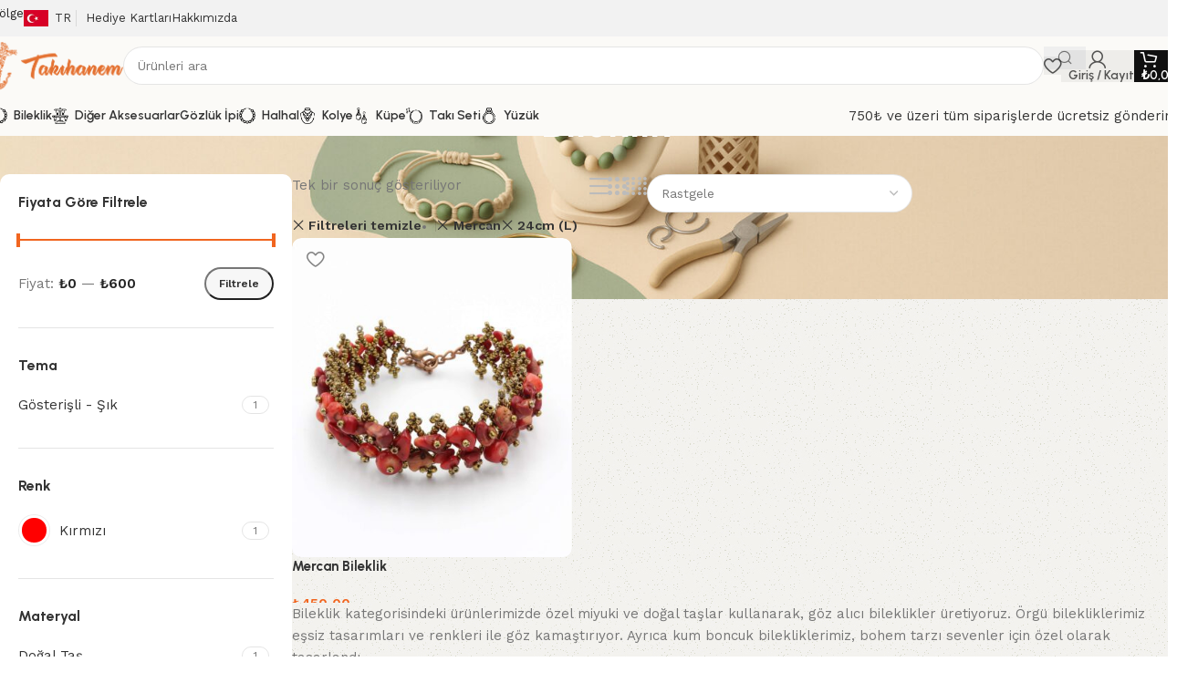

--- FILE ---
content_type: text/html; charset=UTF-8
request_url: https://takihanem.com/bileklik/?orderby=random_list&filter_taslar=mercan&filter_bileklik-boyu=24cm-l
body_size: 54926
content:
<!DOCTYPE html>
<html lang="tr" prefix="og: https://ogp.me/ns#">
<head>
	<meta charset="UTF-8">
	<link rel="profile" href="https://gmpg.org/xfn/11">
	<link rel="pingback" href="https://takihanem.com/xmlrpc.php">

	
<!-- Rank Math PRO tarafından Arama Motoru Optimizasyonu - https://rankmath.com/ -->
<title>El Yapımı Bileklik Modelleri Ve Fiyatları 2026 - Takıhanem</title>
<meta name="description" content="El Yapımı Bileklik Modelleri Ve Fiyatları arayışındaysanız, Takı Hanem olarak en kaliteli ürünleri en uygun fiyatlarla sizlere sunuyoruz."/>
<meta name="robots" content="follow, index, max-snippet:-1, max-video-preview:-1, max-image-preview:large"/>
<link rel="canonical" href="https://takihanem.com/bileklik/" />
<meta property="og:locale" content="tr_TR" />
<meta property="og:type" content="article" />
<meta property="og:title" content="El Yapımı Bileklik Modelleri Ve Fiyatları 2026 - Takıhanem" />
<meta property="og:description" content="El Yapımı Bileklik Modelleri Ve Fiyatları arayışındaysanız, Takı Hanem olarak en kaliteli ürünleri en uygun fiyatlarla sizlere sunuyoruz." />
<meta property="og:url" content="https://takihanem.com/bileklik/" />
<meta property="og:site_name" content="Takı Hanem" />
<meta property="article:publisher" content="https://www.facebook.com/takihanemcom" />
<meta property="og:image" content="https://takihanem.com/wp-content/uploads/2025/03/taki-hanem-sosyal-medya-logo.png" />
<meta property="og:image:secure_url" content="https://takihanem.com/wp-content/uploads/2025/03/taki-hanem-sosyal-medya-logo.png" />
<meta property="og:image:width" content="1200" />
<meta property="og:image:height" content="630" />
<meta property="og:image:type" content="image/png" />
<meta name="twitter:card" content="summary_large_image" />
<meta name="twitter:title" content="El Yapımı Bileklik Modelleri Ve Fiyatları 2026 - Takıhanem" />
<meta name="twitter:description" content="El Yapımı Bileklik Modelleri Ve Fiyatları arayışındaysanız, Takı Hanem olarak en kaliteli ürünleri en uygun fiyatlarla sizlere sunuyoruz." />
<meta name="twitter:image" content="https://takihanem.com/wp-content/uploads/2025/03/taki-hanem-sosyal-medya-logo.png" />
<meta name="twitter:label1" content="Ürünler" />
<meta name="twitter:data1" content="189" />
<script type="application/ld+json" class="rank-math-schema-pro">{"@context":"https://schema.org","@graph":[{"@type":"Organization","@id":"https://takihanem.com/#organization","name":"Tak\u0131 Hanem","sameAs":["https://www.facebook.com/takihanemcom"]},{"@type":"WebSite","@id":"https://takihanem.com/#website","url":"https://takihanem.com","name":"Tak\u0131 Hanem","alternateName":"Tak\u0131 Hanem","publisher":{"@id":"https://takihanem.com/#organization"},"inLanguage":"tr"},{"@type":"BreadcrumbList","@id":"https://takihanem.com/bileklik/#breadcrumb","itemListElement":[{"@type":"ListItem","position":"1","item":{"@id":"https://takihanem.com","name":"Ana Sayfa"}},{"@type":"ListItem","position":"2","item":{"@id":"https://takihanem.com/magaza/","name":"Ma\u011faza"}},{"@type":"ListItem","position":"3","item":{"@id":"https://takihanem.com/bileklik/","name":"Bileklik"}}]},{"@type":"CollectionPage","@id":"https://takihanem.com/bileklik/#webpage","url":"https://takihanem.com/bileklik/","name":"El Yap\u0131m\u0131 Bileklik Modelleri Ve Fiyatlar\u0131 2026 - Tak\u0131hanem","isPartOf":{"@id":"https://takihanem.com/#website"},"inLanguage":"tr","breadcrumb":{"@id":"https://takihanem.com/bileklik/#breadcrumb"}}]}</script>
<!-- /Rank Math WordPress SEO eklentisi -->

<link rel='dns-prefetch' href='//assets.pinterest.com' />
<link rel='dns-prefetch' href='//www.googletagmanager.com' />
<link rel='dns-prefetch' href='//cdnjs.cloudflare.com' />
<link rel='dns-prefetch' href='//fonts.googleapis.com' />
<link href='https://fonts.gstatic.com' crossorigin rel='preconnect' />
<link rel="alternate" type="application/rss+xml" title="Takıhanem &raquo; akışı" href="https://takihanem.com/feed/" />
<link rel="alternate" type="application/rss+xml" title="Takıhanem &raquo; yorum akışı" href="https://takihanem.com/comments/feed/" />
<link rel="alternate" type="application/rss+xml" title="Takıhanem &raquo; Bileklik Kategori akışı" href="https://takihanem.com/bileklik/feed/" />
<style id='wp-img-auto-sizes-contain-inline-css' type='text/css'>
img:is([sizes=auto i],[sizes^="auto," i]){contain-intrinsic-size:3000px 1500px}
/*# sourceURL=wp-img-auto-sizes-contain-inline-css */
</style>
<link rel='stylesheet' id='dashicons-css' href='https://takihanem.com/wp-includes/css/dashicons.min.css?ver=6.9' type='text/css' media='all' />
<link rel='stylesheet' id='wp-block-library-css' href='https://takihanem.com/wp-includes/css/dist/block-library/style.min.css?ver=6.9' type='text/css' media='all' />
<style id='safe-svg-svg-icon-style-inline-css' type='text/css'>
.safe-svg-cover{text-align:center}.safe-svg-cover .safe-svg-inside{display:inline-block;max-width:100%}.safe-svg-cover svg{fill:currentColor;height:100%;max-height:100%;max-width:100%;width:100%}

/*# sourceURL=https://takihanem.com/wp-content/plugins/safe-svg/dist/safe-svg-block-frontend.css */
</style>
<style id='global-styles-inline-css' type='text/css'>
:root{--wp--preset--aspect-ratio--square: 1;--wp--preset--aspect-ratio--4-3: 4/3;--wp--preset--aspect-ratio--3-4: 3/4;--wp--preset--aspect-ratio--3-2: 3/2;--wp--preset--aspect-ratio--2-3: 2/3;--wp--preset--aspect-ratio--16-9: 16/9;--wp--preset--aspect-ratio--9-16: 9/16;--wp--preset--color--black: #000000;--wp--preset--color--cyan-bluish-gray: #abb8c3;--wp--preset--color--white: #ffffff;--wp--preset--color--pale-pink: #f78da7;--wp--preset--color--vivid-red: #cf2e2e;--wp--preset--color--luminous-vivid-orange: #ff6900;--wp--preset--color--luminous-vivid-amber: #fcb900;--wp--preset--color--light-green-cyan: #7bdcb5;--wp--preset--color--vivid-green-cyan: #00d084;--wp--preset--color--pale-cyan-blue: #8ed1fc;--wp--preset--color--vivid-cyan-blue: #0693e3;--wp--preset--color--vivid-purple: #9b51e0;--wp--preset--gradient--vivid-cyan-blue-to-vivid-purple: linear-gradient(135deg,rgb(6,147,227) 0%,rgb(155,81,224) 100%);--wp--preset--gradient--light-green-cyan-to-vivid-green-cyan: linear-gradient(135deg,rgb(122,220,180) 0%,rgb(0,208,130) 100%);--wp--preset--gradient--luminous-vivid-amber-to-luminous-vivid-orange: linear-gradient(135deg,rgb(252,185,0) 0%,rgb(255,105,0) 100%);--wp--preset--gradient--luminous-vivid-orange-to-vivid-red: linear-gradient(135deg,rgb(255,105,0) 0%,rgb(207,46,46) 100%);--wp--preset--gradient--very-light-gray-to-cyan-bluish-gray: linear-gradient(135deg,rgb(238,238,238) 0%,rgb(169,184,195) 100%);--wp--preset--gradient--cool-to-warm-spectrum: linear-gradient(135deg,rgb(74,234,220) 0%,rgb(151,120,209) 20%,rgb(207,42,186) 40%,rgb(238,44,130) 60%,rgb(251,105,98) 80%,rgb(254,248,76) 100%);--wp--preset--gradient--blush-light-purple: linear-gradient(135deg,rgb(255,206,236) 0%,rgb(152,150,240) 100%);--wp--preset--gradient--blush-bordeaux: linear-gradient(135deg,rgb(254,205,165) 0%,rgb(254,45,45) 50%,rgb(107,0,62) 100%);--wp--preset--gradient--luminous-dusk: linear-gradient(135deg,rgb(255,203,112) 0%,rgb(199,81,192) 50%,rgb(65,88,208) 100%);--wp--preset--gradient--pale-ocean: linear-gradient(135deg,rgb(255,245,203) 0%,rgb(182,227,212) 50%,rgb(51,167,181) 100%);--wp--preset--gradient--electric-grass: linear-gradient(135deg,rgb(202,248,128) 0%,rgb(113,206,126) 100%);--wp--preset--gradient--midnight: linear-gradient(135deg,rgb(2,3,129) 0%,rgb(40,116,252) 100%);--wp--preset--font-size--small: 13px;--wp--preset--font-size--medium: 20px;--wp--preset--font-size--large: 36px;--wp--preset--font-size--x-large: 42px;--wp--preset--spacing--20: 0.44rem;--wp--preset--spacing--30: 0.67rem;--wp--preset--spacing--40: 1rem;--wp--preset--spacing--50: 1.5rem;--wp--preset--spacing--60: 2.25rem;--wp--preset--spacing--70: 3.38rem;--wp--preset--spacing--80: 5.06rem;--wp--preset--shadow--natural: 6px 6px 9px rgba(0, 0, 0, 0.2);--wp--preset--shadow--deep: 12px 12px 50px rgba(0, 0, 0, 0.4);--wp--preset--shadow--sharp: 6px 6px 0px rgba(0, 0, 0, 0.2);--wp--preset--shadow--outlined: 6px 6px 0px -3px rgb(255, 255, 255), 6px 6px rgb(0, 0, 0);--wp--preset--shadow--crisp: 6px 6px 0px rgb(0, 0, 0);}:where(body) { margin: 0; }.wp-site-blocks > .alignleft { float: left; margin-right: 2em; }.wp-site-blocks > .alignright { float: right; margin-left: 2em; }.wp-site-blocks > .aligncenter { justify-content: center; margin-left: auto; margin-right: auto; }:where(.is-layout-flex){gap: 0.5em;}:where(.is-layout-grid){gap: 0.5em;}.is-layout-flow > .alignleft{float: left;margin-inline-start: 0;margin-inline-end: 2em;}.is-layout-flow > .alignright{float: right;margin-inline-start: 2em;margin-inline-end: 0;}.is-layout-flow > .aligncenter{margin-left: auto !important;margin-right: auto !important;}.is-layout-constrained > .alignleft{float: left;margin-inline-start: 0;margin-inline-end: 2em;}.is-layout-constrained > .alignright{float: right;margin-inline-start: 2em;margin-inline-end: 0;}.is-layout-constrained > .aligncenter{margin-left: auto !important;margin-right: auto !important;}.is-layout-constrained > :where(:not(.alignleft):not(.alignright):not(.alignfull)){margin-left: auto !important;margin-right: auto !important;}body .is-layout-flex{display: flex;}.is-layout-flex{flex-wrap: wrap;align-items: center;}.is-layout-flex > :is(*, div){margin: 0;}body .is-layout-grid{display: grid;}.is-layout-grid > :is(*, div){margin: 0;}body{padding-top: 0px;padding-right: 0px;padding-bottom: 0px;padding-left: 0px;}a:where(:not(.wp-element-button)){text-decoration: none;}:root :where(.wp-element-button, .wp-block-button__link){background-color: #32373c;border-width: 0;color: #fff;font-family: inherit;font-size: inherit;font-style: inherit;font-weight: inherit;letter-spacing: inherit;line-height: inherit;padding-top: calc(0.667em + 2px);padding-right: calc(1.333em + 2px);padding-bottom: calc(0.667em + 2px);padding-left: calc(1.333em + 2px);text-decoration: none;text-transform: inherit;}.has-black-color{color: var(--wp--preset--color--black) !important;}.has-cyan-bluish-gray-color{color: var(--wp--preset--color--cyan-bluish-gray) !important;}.has-white-color{color: var(--wp--preset--color--white) !important;}.has-pale-pink-color{color: var(--wp--preset--color--pale-pink) !important;}.has-vivid-red-color{color: var(--wp--preset--color--vivid-red) !important;}.has-luminous-vivid-orange-color{color: var(--wp--preset--color--luminous-vivid-orange) !important;}.has-luminous-vivid-amber-color{color: var(--wp--preset--color--luminous-vivid-amber) !important;}.has-light-green-cyan-color{color: var(--wp--preset--color--light-green-cyan) !important;}.has-vivid-green-cyan-color{color: var(--wp--preset--color--vivid-green-cyan) !important;}.has-pale-cyan-blue-color{color: var(--wp--preset--color--pale-cyan-blue) !important;}.has-vivid-cyan-blue-color{color: var(--wp--preset--color--vivid-cyan-blue) !important;}.has-vivid-purple-color{color: var(--wp--preset--color--vivid-purple) !important;}.has-black-background-color{background-color: var(--wp--preset--color--black) !important;}.has-cyan-bluish-gray-background-color{background-color: var(--wp--preset--color--cyan-bluish-gray) !important;}.has-white-background-color{background-color: var(--wp--preset--color--white) !important;}.has-pale-pink-background-color{background-color: var(--wp--preset--color--pale-pink) !important;}.has-vivid-red-background-color{background-color: var(--wp--preset--color--vivid-red) !important;}.has-luminous-vivid-orange-background-color{background-color: var(--wp--preset--color--luminous-vivid-orange) !important;}.has-luminous-vivid-amber-background-color{background-color: var(--wp--preset--color--luminous-vivid-amber) !important;}.has-light-green-cyan-background-color{background-color: var(--wp--preset--color--light-green-cyan) !important;}.has-vivid-green-cyan-background-color{background-color: var(--wp--preset--color--vivid-green-cyan) !important;}.has-pale-cyan-blue-background-color{background-color: var(--wp--preset--color--pale-cyan-blue) !important;}.has-vivid-cyan-blue-background-color{background-color: var(--wp--preset--color--vivid-cyan-blue) !important;}.has-vivid-purple-background-color{background-color: var(--wp--preset--color--vivid-purple) !important;}.has-black-border-color{border-color: var(--wp--preset--color--black) !important;}.has-cyan-bluish-gray-border-color{border-color: var(--wp--preset--color--cyan-bluish-gray) !important;}.has-white-border-color{border-color: var(--wp--preset--color--white) !important;}.has-pale-pink-border-color{border-color: var(--wp--preset--color--pale-pink) !important;}.has-vivid-red-border-color{border-color: var(--wp--preset--color--vivid-red) !important;}.has-luminous-vivid-orange-border-color{border-color: var(--wp--preset--color--luminous-vivid-orange) !important;}.has-luminous-vivid-amber-border-color{border-color: var(--wp--preset--color--luminous-vivid-amber) !important;}.has-light-green-cyan-border-color{border-color: var(--wp--preset--color--light-green-cyan) !important;}.has-vivid-green-cyan-border-color{border-color: var(--wp--preset--color--vivid-green-cyan) !important;}.has-pale-cyan-blue-border-color{border-color: var(--wp--preset--color--pale-cyan-blue) !important;}.has-vivid-cyan-blue-border-color{border-color: var(--wp--preset--color--vivid-cyan-blue) !important;}.has-vivid-purple-border-color{border-color: var(--wp--preset--color--vivid-purple) !important;}.has-vivid-cyan-blue-to-vivid-purple-gradient-background{background: var(--wp--preset--gradient--vivid-cyan-blue-to-vivid-purple) !important;}.has-light-green-cyan-to-vivid-green-cyan-gradient-background{background: var(--wp--preset--gradient--light-green-cyan-to-vivid-green-cyan) !important;}.has-luminous-vivid-amber-to-luminous-vivid-orange-gradient-background{background: var(--wp--preset--gradient--luminous-vivid-amber-to-luminous-vivid-orange) !important;}.has-luminous-vivid-orange-to-vivid-red-gradient-background{background: var(--wp--preset--gradient--luminous-vivid-orange-to-vivid-red) !important;}.has-very-light-gray-to-cyan-bluish-gray-gradient-background{background: var(--wp--preset--gradient--very-light-gray-to-cyan-bluish-gray) !important;}.has-cool-to-warm-spectrum-gradient-background{background: var(--wp--preset--gradient--cool-to-warm-spectrum) !important;}.has-blush-light-purple-gradient-background{background: var(--wp--preset--gradient--blush-light-purple) !important;}.has-blush-bordeaux-gradient-background{background: var(--wp--preset--gradient--blush-bordeaux) !important;}.has-luminous-dusk-gradient-background{background: var(--wp--preset--gradient--luminous-dusk) !important;}.has-pale-ocean-gradient-background{background: var(--wp--preset--gradient--pale-ocean) !important;}.has-electric-grass-gradient-background{background: var(--wp--preset--gradient--electric-grass) !important;}.has-midnight-gradient-background{background: var(--wp--preset--gradient--midnight) !important;}.has-small-font-size{font-size: var(--wp--preset--font-size--small) !important;}.has-medium-font-size{font-size: var(--wp--preset--font-size--medium) !important;}.has-large-font-size{font-size: var(--wp--preset--font-size--large) !important;}.has-x-large-font-size{font-size: var(--wp--preset--font-size--x-large) !important;}
:where(.wp-block-post-template.is-layout-flex){gap: 1.25em;}:where(.wp-block-post-template.is-layout-grid){gap: 1.25em;}
:where(.wp-block-term-template.is-layout-flex){gap: 1.25em;}:where(.wp-block-term-template.is-layout-grid){gap: 1.25em;}
:where(.wp-block-columns.is-layout-flex){gap: 2em;}:where(.wp-block-columns.is-layout-grid){gap: 2em;}
:root :where(.wp-block-pullquote){font-size: 1.5em;line-height: 1.6;}
/*# sourceURL=global-styles-inline-css */
</style>
<link rel='stylesheet' id='fontawesome-css' href='https://cdnjs.cloudflare.com/ajax/libs/font-awesome/5.15.4/css/all.min.css?ver=6.9' type='text/css' media='all' />
<style id='woocommerce-inline-inline-css' type='text/css'>
.woocommerce form .form-row .required { visibility: visible; }
/*# sourceURL=woocommerce-inline-inline-css */
</style>
<link rel='stylesheet' id='pinterest-for-woocommerce-pins-css' href='//takihanem.com/wp-content/plugins/pinterest-for-woocommerce/assets/css/frontend/pinterest-for-woocommerce-pins.min.css?ver=1.4.23' type='text/css' media='all' />
<link rel='stylesheet' id='dokan-style-css' href='https://takihanem.com/wp-content/plugins/dokan-lite/assets/css/style.css?ver=1767132122' type='text/css' media='all' />
<link rel='stylesheet' id='dokan-modal-css' href='https://takihanem.com/wp-content/plugins/dokan-lite/assets/vendors/izimodal/iziModal.min.css?ver=1767132122' type='text/css' media='all' />
<link rel='stylesheet' id='dokan-fontawesome-css' href='https://takihanem.com/wp-content/plugins/dokan-lite/assets/vendors/font-awesome/css/font-awesome.min.css?ver=4.2.4' type='text/css' media='all' />
<link rel='stylesheet' id='wd-widget-price-filter-css' href='https://takihanem.com/wp-content/themes/woodmart/css/parts/woo-widget-price-filter.min.css?ver=8.3.7' type='text/css' media='all' />
<link rel='stylesheet' id='wd-widget-woo-other-css' href='https://takihanem.com/wp-content/themes/woodmart/css/parts/woo-widget-other.min.css?ver=8.3.7' type='text/css' media='all' />
<link rel='stylesheet' id='elementor-frontend-css' href='https://takihanem.com/wp-content/uploads/elementor/css/custom-frontend.min.css?ver=1768892058' type='text/css' media='all' />
<link rel='stylesheet' id='elementor-post-7-css' href='https://takihanem.com/wp-content/uploads/elementor/css/post-7.css?ver=1768892058' type='text/css' media='all' />
<link rel='stylesheet' id='wd-style-base-css' href='https://takihanem.com/wp-content/themes/woodmart/css/parts/base.min.css?ver=8.3.7' type='text/css' media='all' />
<link rel='stylesheet' id='wd-helpers-wpb-elem-css' href='https://takihanem.com/wp-content/themes/woodmart/css/parts/helpers-wpb-elem.min.css?ver=8.3.7' type='text/css' media='all' />
<link rel='stylesheet' id='wd-woo-dokan-vend-css' href='https://takihanem.com/wp-content/themes/woodmart/css/parts/int-woo-dokan-vend.min.css?ver=8.3.7' type='text/css' media='all' />
<link rel='stylesheet' id='wd-elementor-base-css' href='https://takihanem.com/wp-content/themes/woodmart/css/parts/int-elem-base.min.css?ver=8.3.7' type='text/css' media='all' />
<link rel='stylesheet' id='wd-woocommerce-base-css' href='https://takihanem.com/wp-content/themes/woodmart/css/parts/woocommerce-base.min.css?ver=8.3.7' type='text/css' media='all' />
<link rel='stylesheet' id='wd-mod-star-rating-css' href='https://takihanem.com/wp-content/themes/woodmart/css/parts/mod-star-rating.min.css?ver=8.3.7' type='text/css' media='all' />
<link rel='stylesheet' id='wd-woocommerce-block-notices-css' href='https://takihanem.com/wp-content/themes/woodmart/css/parts/woo-mod-block-notices.min.css?ver=8.3.7' type='text/css' media='all' />
<link rel='stylesheet' id='wd-woo-opt-free-progress-bar-css' href='https://takihanem.com/wp-content/themes/woodmart/css/parts/woo-opt-free-progress-bar.min.css?ver=8.3.7' type='text/css' media='all' />
<link rel='stylesheet' id='wd-woo-mod-progress-bar-css' href='https://takihanem.com/wp-content/themes/woodmart/css/parts/woo-mod-progress-bar.min.css?ver=8.3.7' type='text/css' media='all' />
<link rel='stylesheet' id='wd-widget-active-filters-css' href='https://takihanem.com/wp-content/themes/woodmart/css/parts/woo-widget-active-filters.min.css?ver=8.3.7' type='text/css' media='all' />
<link rel='stylesheet' id='wd-woo-shop-builder-css' href='https://takihanem.com/wp-content/themes/woodmart/css/parts/woo-shop-builder.min.css?ver=8.3.7' type='text/css' media='all' />
<link rel='stylesheet' id='wd-wp-blocks-css' href='https://takihanem.com/wp-content/themes/woodmart/css/parts/wp-blocks.min.css?ver=8.3.7' type='text/css' media='all' />
<link rel='stylesheet' id='child-style-css' href='https://takihanem.com/wp-content/themes/woodmart-child/style.css?ver=8.3.7' type='text/css' media='all' />
<link rel='stylesheet' id='wd-header-base-css' href='https://takihanem.com/wp-content/themes/woodmart/css/parts/header-base.min.css?ver=8.3.7' type='text/css' media='all' />
<link rel='stylesheet' id='wd-mod-tools-css' href='https://takihanem.com/wp-content/themes/woodmart/css/parts/mod-tools.min.css?ver=8.3.7' type='text/css' media='all' />
<link rel='stylesheet' id='wd-header-elements-base-css' href='https://takihanem.com/wp-content/themes/woodmart/css/parts/header-el-base.min.css?ver=8.3.7' type='text/css' media='all' />
<link rel='stylesheet' id='wd-info-box-css' href='https://takihanem.com/wp-content/themes/woodmart/css/parts/el-info-box.min.css?ver=8.3.7' type='text/css' media='all' />
<link rel='stylesheet' id='wd-header-search-css' href='https://takihanem.com/wp-content/themes/woodmart/css/parts/header-el-search.min.css?ver=8.3.7' type='text/css' media='all' />
<link rel='stylesheet' id='wd-header-search-form-css' href='https://takihanem.com/wp-content/themes/woodmart/css/parts/header-el-search-form.min.css?ver=8.3.7' type='text/css' media='all' />
<link rel='stylesheet' id='wd-wd-search-form-css' href='https://takihanem.com/wp-content/themes/woodmart/css/parts/wd-search-form.min.css?ver=8.3.7' type='text/css' media='all' />
<link rel='stylesheet' id='wd-wd-search-results-css' href='https://takihanem.com/wp-content/themes/woodmart/css/parts/wd-search-results.min.css?ver=8.3.7' type='text/css' media='all' />
<link rel='stylesheet' id='wd-wd-search-dropdown-css' href='https://takihanem.com/wp-content/themes/woodmart/css/parts/wd-search-dropdown.min.css?ver=8.3.7' type='text/css' media='all' />
<link rel='stylesheet' id='wd-woo-mod-login-form-css' href='https://takihanem.com/wp-content/themes/woodmart/css/parts/woo-mod-login-form.min.css?ver=8.3.7' type='text/css' media='all' />
<link rel='stylesheet' id='wd-header-my-account-css' href='https://takihanem.com/wp-content/themes/woodmart/css/parts/header-el-my-account.min.css?ver=8.3.7' type='text/css' media='all' />
<link rel='stylesheet' id='wd-header-cart-side-css' href='https://takihanem.com/wp-content/themes/woodmart/css/parts/header-el-cart-side.min.css?ver=8.3.7' type='text/css' media='all' />
<link rel='stylesheet' id='wd-woo-mod-quantity-css' href='https://takihanem.com/wp-content/themes/woodmart/css/parts/woo-mod-quantity.min.css?ver=8.3.7' type='text/css' media='all' />
<link rel='stylesheet' id='wd-header-cart-css' href='https://takihanem.com/wp-content/themes/woodmart/css/parts/header-el-cart.min.css?ver=8.3.7' type='text/css' media='all' />
<link rel='stylesheet' id='wd-widget-shopping-cart-css' href='https://takihanem.com/wp-content/themes/woodmart/css/parts/woo-widget-shopping-cart.min.css?ver=8.3.7' type='text/css' media='all' />
<link rel='stylesheet' id='wd-widget-product-list-css' href='https://takihanem.com/wp-content/themes/woodmart/css/parts/woo-widget-product-list.min.css?ver=8.3.7' type='text/css' media='all' />
<link rel='stylesheet' id='wd-header-mobile-nav-dropdown-css' href='https://takihanem.com/wp-content/themes/woodmart/css/parts/header-el-mobile-nav-dropdown.min.css?ver=8.3.7' type='text/css' media='all' />
<link rel='stylesheet' id='wd-button-css' href='https://takihanem.com/wp-content/themes/woodmart/css/parts/el-button.min.css?ver=8.3.7' type='text/css' media='all' />
<link rel='stylesheet' id='wd-el-page-title-builder-css' href='https://takihanem.com/wp-content/themes/woodmart/css/parts/el-page-title-builder.min.css?ver=8.3.7' type='text/css' media='all' />
<link rel='stylesheet' id='wd-woo-shop-page-title-css' href='https://takihanem.com/wp-content/themes/woodmart/css/parts/woo-shop-page-title.min.css?ver=8.3.7' type='text/css' media='all' />
<link rel='stylesheet' id='wd-page-title-css' href='https://takihanem.com/wp-content/themes/woodmart/css/parts/page-title.min.css?ver=8.3.7' type='text/css' media='all' />
<link rel='stylesheet' id='wd-widget-slider-price-filter-css' href='https://takihanem.com/wp-content/themes/woodmart/css/parts/woo-widget-slider-price-filter.min.css?ver=8.3.7' type='text/css' media='all' />
<link rel='stylesheet' id='wd-widget-wd-layered-nav-css' href='https://takihanem.com/wp-content/themes/woodmart/css/parts/woo-widget-wd-layered-nav.min.css?ver=8.3.7' type='text/css' media='all' />
<link rel='stylesheet' id='wd-woo-mod-swatches-base-css' href='https://takihanem.com/wp-content/themes/woodmart/css/parts/woo-mod-swatches-base.min.css?ver=8.3.7' type='text/css' media='all' />
<link rel='stylesheet' id='wd-woo-mod-swatches-filter-css' href='https://takihanem.com/wp-content/themes/woodmart/css/parts/woo-mod-swatches-filter.min.css?ver=8.3.7' type='text/css' media='all' />
<link rel='stylesheet' id='wd-woo-mod-swatches-style-3-css' href='https://takihanem.com/wp-content/themes/woodmart/css/parts/woo-mod-swatches-style-3.min.css?ver=8.3.7' type='text/css' media='all' />
<link rel='stylesheet' id='wd-woo-mod-swatches-style-2-css' href='https://takihanem.com/wp-content/themes/woodmart/css/parts/woo-mod-swatches-style-2.min.css?ver=8.3.7' type='text/css' media='all' />
<link rel='stylesheet' id='wd-woo-mod-swatches-style-4-css' href='https://takihanem.com/wp-content/themes/woodmart/css/parts/woo-mod-swatches-style-4.min.css?ver=8.3.7' type='text/css' media='all' />
<link rel='stylesheet' id='wd-woo-mod-swatches-style-1-css' href='https://takihanem.com/wp-content/themes/woodmart/css/parts/woo-mod-swatches-style-1.min.css?ver=8.3.7' type='text/css' media='all' />
<link rel='stylesheet' id='wd-el-off-canvas-column-btn-css' href='https://takihanem.com/wp-content/themes/woodmart/css/parts/el-off-canvas-column-btn.min.css?ver=8.3.7' type='text/css' media='all' />
<link rel='stylesheet' id='wd-off-canvas-sidebar-css' href='https://takihanem.com/wp-content/themes/woodmart/css/parts/opt-off-canvas-sidebar.min.css?ver=8.3.7' type='text/css' media='all' />
<link rel='stylesheet' id='wd-woo-shop-el-products-view-css' href='https://takihanem.com/wp-content/themes/woodmart/css/parts/woo-shop-el-products-view.min.css?ver=8.3.7' type='text/css' media='all' />
<link rel='stylesheet' id='wd-woo-shop-el-order-by-css' href='https://takihanem.com/wp-content/themes/woodmart/css/parts/woo-shop-el-order-by.min.css?ver=8.3.7' type='text/css' media='all' />
<link rel='stylesheet' id='wd-woo-shop-el-active-filters-css' href='https://takihanem.com/wp-content/themes/woodmart/css/parts/woo-shop-el-active-filters.min.css?ver=8.3.7' type='text/css' media='all' />
<link rel='stylesheet' id='wd-sticky-loader-css' href='https://takihanem.com/wp-content/themes/woodmart/css/parts/mod-sticky-loader.min.css?ver=8.3.7' type='text/css' media='all' />
<link rel='stylesheet' id='wd-widget-collapse-css' href='https://takihanem.com/wp-content/themes/woodmart/css/parts/opt-widget-collapse.min.css?ver=8.3.7' type='text/css' media='all' />
<link rel='stylesheet' id='wd-footer-base-css' href='https://takihanem.com/wp-content/themes/woodmart/css/parts/footer-base.min.css?ver=8.3.7' type='text/css' media='all' />
<link rel='stylesheet' id='wd-section-title-css' href='https://takihanem.com/wp-content/themes/woodmart/css/parts/el-section-title.min.css?ver=8.3.7' type='text/css' media='all' />
<link rel='stylesheet' id='wd-mod-nav-menu-label-css' href='https://takihanem.com/wp-content/themes/woodmart/css/parts/mod-nav-menu-label.min.css?ver=8.3.7' type='text/css' media='all' />
<link rel='stylesheet' id='wd-social-icons-css' href='https://takihanem.com/wp-content/themes/woodmart/css/parts/el-social-icons.min.css?ver=8.3.7' type='text/css' media='all' />
<link rel='stylesheet' id='wd-social-icons-styles-css' href='https://takihanem.com/wp-content/themes/woodmart/css/parts/el-social-styles.min.css?ver=8.3.7' type='text/css' media='all' />
<link rel='stylesheet' id='wd-scroll-top-css' href='https://takihanem.com/wp-content/themes/woodmart/css/parts/opt-scrolltotop.min.css?ver=8.3.7' type='text/css' media='all' />
<link rel='stylesheet' id='wd-header-my-account-sidebar-css' href='https://takihanem.com/wp-content/themes/woodmart/css/parts/header-el-my-account-sidebar.min.css?ver=8.3.7' type='text/css' media='all' />
<link rel='stylesheet' id='wd-woo-opt-social-login-css' href='https://takihanem.com/wp-content/themes/woodmart/css/parts/woo-opt-social-login.min.css?ver=8.3.7' type='text/css' media='all' />
<link rel='stylesheet' id='wd-bottom-toolbar-css' href='https://takihanem.com/wp-content/themes/woodmart/css/parts/opt-bottom-toolbar.min.css?ver=8.3.7' type='text/css' media='all' />
<link rel='stylesheet' id='wd-mod-sticky-sidebar-opener-css' href='https://takihanem.com/wp-content/themes/woodmart/css/parts/mod-sticky-sidebar-opener.min.css?ver=8.3.7' type='text/css' media='all' />
<link rel='stylesheet' id='xts-google-fonts-css' href='https://fonts.googleapis.com/css?family=Work+Sans%3A400%2C600%7CUrbanist%3A400%2C600%2C700%2C800%7CLato%3A400%2C700&#038;ver=8.3.7' type='text/css' media='all' />
<link rel='stylesheet' id='elementor-gf-local-roboto-css' href='https://takihanem.com/wp-content/uploads/elementor/google-fonts/css/roboto.css?ver=1742271943' type='text/css' media='all' />
<link rel='stylesheet' id='elementor-gf-local-robotoslab-css' href='https://takihanem.com/wp-content/uploads/elementor/google-fonts/css/robotoslab.css?ver=1742271947' type='text/css' media='all' />
<script type="text/javascript" src="https://takihanem.com/wp-includes/js/jquery/jquery.min.js?ver=3.7.1" id="jquery-core-js"></script>
<script type="text/javascript" src="https://takihanem.com/wp-includes/js/jquery/jquery-migrate.min.js?ver=3.4.1" id="jquery-migrate-js"></script>
<script type="text/javascript" src="https://takihanem.com/wp-includes/js/dist/hooks.min.js?ver=dd5603f07f9220ed27f1" id="wp-hooks-js"></script>
<script type="text/javascript" src="https://takihanem.com/wp-includes/js/dist/i18n.min.js?ver=c26c3dc7bed366793375" id="wp-i18n-js"></script>
<script type="text/javascript" id="wp-i18n-js-after">
/* <![CDATA[ */
wp.i18n.setLocaleData( { 'text direction\u0004ltr': [ 'ltr' ] } );
//# sourceURL=wp-i18n-js-after
/* ]]> */
</script>
<script type="text/javascript" src="https://takihanem.com/wp-content/plugins/dokan-lite/assets/vendors/izimodal/iziModal.min.js?ver=4.2.4" id="dokan-modal-js"></script>
<script type="text/javascript" src="https://takihanem.com/wp-content/plugins/dokan-lite/assets/vendors/sweetalert2/sweetalert2.all.min.js?ver=1767132122" id="dokan-sweetalert2-js"></script>
<script type="text/javascript" src="https://takihanem.com/wp-includes/js/dist/vendor/moment.min.js?ver=2.30.1" id="moment-js"></script>
<script type="text/javascript" id="moment-js-after">
/* <![CDATA[ */
moment.updateLocale( 'tr_TR', {"months":["Ocak","\u015eubat","Mart","Nisan","May\u0131s","Haziran","Temmuz","A\u011fustos","Eyl\u00fcl","Ekim","Kas\u0131m","Aral\u0131k"],"monthsShort":["Oca","\u015eub","Mar","Nis","May","Haz","Tem","A\u011fu","Eyl","Eki","Kas","Ara"],"weekdays":["Pazar","Pazartesi","Sal\u0131","\u00c7ar\u015famba","Per\u015fembe","Cuma","Cumartesi"],"weekdaysShort":["Paz","Pts","Sal","\u00c7ar","Per","Cum","Cts"],"week":{"dow":1},"longDateFormat":{"LT":"H:i","LTS":null,"L":null,"LL":"j F Y","LLL":"j F Y H:i","LLLL":null}} );
//# sourceURL=moment-js-after
/* ]]> */
</script>
<script type="text/javascript" id="dokan-util-helper-js-extra">
/* <![CDATA[ */
var dokan_helper = {"i18n_date_format":"j F Y","i18n_time_format":"H:i","week_starts_day":"1","reverse_withdrawal":{"enabled":false},"timepicker_locale":{"am":"am","pm":"pm","AM":"AM","PM":"PM","hr":"hr","hrs":"saat","mins":"mins"},"daterange_picker_local":{"toLabel":"I\u00e7in","firstDay":1,"fromLabel":"Ba\u015flang\u0131\u00e7","separator":" - ","weekLabel":"\u00c7","applyLabel":"Uygula","cancelLabel":"Temizle","customRangeLabel":"\u00d6zel","daysOfWeek":["Pz","Pt","Sa","\u00c7a","Th","Cu","Ct"],"monthNames":["Ocak","\u015eubat","Mart","Nisan","May","Haziran","Temmuz","A\u011fustos","Eyl\u00fcl","Ekim","Kas\u0131m","Aral\u0131k"]},"sweetalert_local":{"cancelButtonText":"\u0130ptal","closeButtonText":"Kilitle","confirmButtonText":"Tamam","denyButtonText":"Hay\u0131r","closeButtonAriaLabel":"Bu ileti\u015fim kutusunu kapat\u0131n"}};
var dokan = {"ajaxurl":"https://takihanem.com/wp-admin/admin-ajax.php","nonce":"d8c77f0a4f","order_nonce":"f53196ff98","product_edit_nonce":"d764e4fb55","ajax_loader":"https://takihanem.com/wp-content/plugins/dokan-lite/assets/images/ajax-loader.gif","seller":{"available":"Uygun","notAvailable":"M\u00fcsait de\u011fil"},"delete_confirm":"Emin misiniz?","wrong_message":"Bir \u015feyler ters gitti. L\u00fctfen tekrar deneyin.","vendor_percentage":"","commission_type":"","rounding_precision":"6","mon_decimal_point":",","currency_format_num_decimals":"2","currency_format_symbol":"\u20ba","currency_format_decimal_sep":",","currency_format_thousand_sep":".","currency_format":"%s%v","round_at_subtotal":"no","product_types":["simple"],"loading_img":"https://takihanem.com/wp-content/plugins/dokan-lite/assets/images/loading.gif","store_product_search_nonce":"35c739d0c1","i18n_download_permission":"Bu indirme i\u00e7in eri\u015fim iznini iptal etmek istedi\u011finizden emin misiniz?","i18n_download_access":"Eri\u015fim izni verilemedi - kullan\u0131c\u0131 belki bu dosya i\u00e7in zaten eri\u015fim iznine sahip veya fatura e-postas\u0131 ayarlanmam\u0131\u015f. Fatura adresinin ayarland\u0131\u011f\u0131ndan ve sipari\u015fin kaydedilmi\u015f oldu\u011fundan emin olun.","maximum_tags_select_length":"-1","modal_header_color":"var(--dokan-button-background-color, #7047EB)","rest":{"root":"https://takihanem.com/wp-json/","nonce":"9800a39f70","version":"dokan/v1"},"api":null,"libs":[],"routeComponents":{"default":null},"routes":[],"urls":{"assetsUrl":"https://takihanem.com/wp-content/plugins/dokan-lite/assets","dashboardUrl":"https://takihanem.com/magaza-paneli/?path=%2Fanalytics%2FOverview","storeUrl":""}};
//# sourceURL=dokan-util-helper-js-extra
/* ]]> */
</script>
<script type="text/javascript" src="https://takihanem.com/wp-content/plugins/dokan-lite/assets/js/helper.js?ver=1767132122" id="dokan-util-helper-js"></script>
<script type="text/javascript" src="https://takihanem.com/wp-content/plugins/woocommerce/assets/js/jquery-blockui/jquery.blockUI.min.js?ver=2.7.0-wc.10.3.7" id="wc-jquery-blockui-js" data-wp-strategy="defer"></script>
<script type="text/javascript" id="wc-add-to-cart-js-extra">
/* <![CDATA[ */
var wc_add_to_cart_params = {"ajax_url":"/wp-admin/admin-ajax.php","wc_ajax_url":"/?wc-ajax=%%endpoint%%","i18n_view_cart":"Sepetim","cart_url":"https://takihanem.com/sepet/","is_cart":"","cart_redirect_after_add":"no"};
//# sourceURL=wc-add-to-cart-js-extra
/* ]]> */
</script>
<script type="text/javascript" src="https://takihanem.com/wp-content/plugins/woocommerce/assets/js/frontend/add-to-cart.min.js?ver=10.3.7" id="wc-add-to-cart-js" defer="defer" data-wp-strategy="defer"></script>
<script type="text/javascript" src="https://takihanem.com/wp-content/plugins/woocommerce/assets/js/js-cookie/js.cookie.min.js?ver=2.1.4-wc.10.3.7" id="wc-js-cookie-js" data-wp-strategy="defer"></script>

<!-- Site Kit tarafından eklenen Google etiketi (gtag.js) snippet&#039;i -->
<!-- Google Analytics snippet added by Site Kit -->
<script type="text/javascript" src="https://www.googletagmanager.com/gtag/js?id=GT-K5MM89B" id="google_gtagjs-js" async></script>
<script type="text/javascript" id="google_gtagjs-js-after">
/* <![CDATA[ */
window.dataLayer = window.dataLayer || [];function gtag(){dataLayer.push(arguments);}
gtag("set","linker",{"domains":["takihanem.com"]});
gtag("js", new Date());
gtag("set", "developer_id.dZTNiMT", true);
gtag("config", "GT-K5MM89B");
 window._googlesitekit = window._googlesitekit || {}; window._googlesitekit.throttledEvents = []; window._googlesitekit.gtagEvent = (name, data) => { var key = JSON.stringify( { name, data } ); if ( !! window._googlesitekit.throttledEvents[ key ] ) { return; } window._googlesitekit.throttledEvents[ key ] = true; setTimeout( () => { delete window._googlesitekit.throttledEvents[ key ]; }, 5 ); gtag( "event", name, { ...data, event_source: "site-kit" } ); }; 
//# sourceURL=google_gtagjs-js-after
/* ]]> */
</script>
<script type="text/javascript" src="https://takihanem.com/wp-content/themes/woodmart/js/libs/device.min.js?ver=8.3.7" id="wd-device-library-js"></script>
<script type="text/javascript" src="https://takihanem.com/wp-content/themes/woodmart/js/scripts/global/scrollBar.min.js?ver=8.3.7" id="wd-scrollbar-js"></script>
<link rel="https://api.w.org/" href="https://takihanem.com/wp-json/" /><link rel="alternate" title="JSON" type="application/json" href="https://takihanem.com/wp-json/wp/v2/product_cat/72" /><link rel="EditURI" type="application/rsd+xml" title="RSD" href="https://takihanem.com/xmlrpc.php?rsd" />
<meta name="generator" content="WordPress 6.9" />
<meta name="generator" content="Site Kit by Google 1.168.0" />  <script src="https://cdn.onesignal.com/sdks/web/v16/OneSignalSDK.page.js" defer></script>
  <script>
          window.OneSignalDeferred = window.OneSignalDeferred || [];
          OneSignalDeferred.push(async function(OneSignal) {
            await OneSignal.init({
              appId: "4d4056c1-7e2a-4022-817e-f52d7916779b",
              serviceWorkerOverrideForTypical: true,
              path: "https://takihanem.com/wp-content/plugins/onesignal-free-web-push-notifications/sdk_files/",
              serviceWorkerParam: { scope: "/wp-content/plugins/onesignal-free-web-push-notifications/sdk_files/push/onesignal/" },
              serviceWorkerPath: "OneSignalSDKWorker.js",
            });
          });

          // Unregister the legacy OneSignal service worker to prevent scope conflicts
          if (navigator.serviceWorker) {
            navigator.serviceWorker.getRegistrations().then((registrations) => {
              // Iterate through all registered service workers
              registrations.forEach((registration) => {
                // Check the script URL to identify the specific service worker
                if (registration.active && registration.active.scriptURL.includes('OneSignalSDKWorker.js.php')) {
                  // Unregister the service worker
                  registration.unregister().then((success) => {
                    if (success) {
                      console.log('OneSignalSW: Successfully unregistered:', registration.active.scriptURL);
                    } else {
                      console.log('OneSignalSW: Failed to unregister:', registration.active.scriptURL);
                    }
                  });
                }
              });
            }).catch((error) => {
              console.error('Error fetching service worker registrations:', error);
            });
        }
        </script>
					<meta name="viewport" content="width=device-width, initial-scale=1.0, maximum-scale=1.0, user-scalable=no">
										<noscript><style>.woocommerce-product-gallery{ opacity: 1 !important; }</style></noscript>
	<meta name="generator" content="Elementor 3.34.0; features: e_font_icon_svg, additional_custom_breakpoints; settings: css_print_method-external, google_font-enabled, font_display-swap">
<style type="text/css">.recentcomments a{display:inline !important;padding:0 !important;margin:0 !important;}</style>			<style>
				.e-con.e-parent:nth-of-type(n+4):not(.e-lazyloaded):not(.e-no-lazyload),
				.e-con.e-parent:nth-of-type(n+4):not(.e-lazyloaded):not(.e-no-lazyload) * {
					background-image: none !important;
				}
				@media screen and (max-height: 1024px) {
					.e-con.e-parent:nth-of-type(n+3):not(.e-lazyloaded):not(.e-no-lazyload),
					.e-con.e-parent:nth-of-type(n+3):not(.e-lazyloaded):not(.e-no-lazyload) * {
						background-image: none !important;
					}
				}
				@media screen and (max-height: 640px) {
					.e-con.e-parent:nth-of-type(n+2):not(.e-lazyloaded):not(.e-no-lazyload),
					.e-con.e-parent:nth-of-type(n+2):not(.e-lazyloaded):not(.e-no-lazyload) * {
						background-image: none !important;
					}
				}
			</style>
			
<!-- Google Tag Manager snippet added by Site Kit -->
<script type="text/javascript">
/* <![CDATA[ */

			( function( w, d, s, l, i ) {
				w[l] = w[l] || [];
				w[l].push( {'gtm.start': new Date().getTime(), event: 'gtm.js'} );
				var f = d.getElementsByTagName( s )[0],
					j = d.createElement( s ), dl = l != 'dataLayer' ? '&l=' + l : '';
				j.async = true;
				j.src = 'https://www.googletagmanager.com/gtm.js?id=' + i + dl;
				f.parentNode.insertBefore( j, f );
			} )( window, document, 'script', 'dataLayer', 'GTM-M594VP7D' );
			
/* ]]> */
</script>

<!-- End Google Tag Manager snippet added by Site Kit -->
<link rel="icon" href="https://takihanem.com/wp-content/uploads/2025/03/cropped-cropped-th-ikon-min-32x32.png" sizes="32x32" />
<link rel="icon" href="https://takihanem.com/wp-content/uploads/2025/03/cropped-cropped-th-ikon-min-192x192.png" sizes="192x192" />
<link rel="apple-touch-icon" href="https://takihanem.com/wp-content/uploads/2025/03/cropped-cropped-th-ikon-min-180x180.png" />
<meta name="msapplication-TileImage" content="https://takihanem.com/wp-content/uploads/2025/03/cropped-cropped-th-ikon-min-270x270.png" />
<style>
		
		</style>			<style id="wd-style-header_937146-css" data-type="wd-style-header_937146">
				:root{
	--wd-top-bar-h: 40px;
	--wd-top-bar-sm-h: .00001px;
	--wd-top-bar-sticky-h: .00001px;
	--wd-top-bar-brd-w: .00001px;

	--wd-header-general-h: 64px;
	--wd-header-general-sm-h: 50px;
	--wd-header-general-sticky-h: 60px;
	--wd-header-general-brd-w: .00001px;

	--wd-header-bottom-h: 45px;
	--wd-header-bottom-sm-h: .00001px;
	--wd-header-bottom-sticky-h: 45px;
	--wd-header-bottom-brd-w: .00001px;

	--wd-header-clone-h: .00001px;

	--wd-header-brd-w: calc(var(--wd-top-bar-brd-w) + var(--wd-header-general-brd-w) + var(--wd-header-bottom-brd-w));
	--wd-header-h: calc(var(--wd-top-bar-h) + var(--wd-header-general-h) + var(--wd-header-bottom-h) + var(--wd-header-brd-w));
	--wd-header-sticky-h: calc(var(--wd-top-bar-sticky-h) + var(--wd-header-general-sticky-h) + var(--wd-header-bottom-sticky-h) + var(--wd-header-clone-h) + var(--wd-header-brd-w));
	--wd-header-sm-h: calc(var(--wd-top-bar-sm-h) + var(--wd-header-general-sm-h) + var(--wd-header-bottom-sm-h) + var(--wd-header-brd-w));
}

.whb-top-bar .wd-dropdown {
	margin-top: -1px;
}

.whb-top-bar .wd-dropdown:after {
	height: 10px;
}


.whb-sticked .whb-general-header .wd-dropdown:not(.sub-sub-menu) {
	margin-top: 9px;
}

.whb-sticked .whb-general-header .wd-dropdown:not(.sub-sub-menu):after {
	height: 20px;
}




.whb-header-bottom .wd-dropdown {
	margin-top: 1.5px;
}

.whb-header-bottom .wd-dropdown:after {
	height: 12.5px;
}

.whb-sticked .whb-header-bottom .wd-dropdown:not(.sub-sub-menu) {
	margin-top: 1.5px;
}

.whb-sticked .whb-header-bottom .wd-dropdown:not(.sub-sub-menu):after {
	height: 12.5px;
}


		
.whb-b362i4n22ct3vi4bsvz2.info-box-wrapper div.wd-info-box {
	--ib-icon-sp: 10px;
}
.whb-b362i4n22ct3vi4bsvz2 .info-box-title {
	color: rgba(36, 36, 36, 1);
	font-weight: 400;
}
.whb-b362i4n22ct3vi4bsvz2 .wd-info-box .info-box-title {
	font-size: 13px;
}
.whb-top-bar {
	background-color: rgba(16, 16, 16, 0.05);
}

.whb-3dr2urezpqgndfjlfa22 form.searchform {
	--wd-form-height: 42px;
}
.whb-row .whb-itc82qyu9f3s0tscappq.wd-tools-element .wd-tools-inner, .whb-row .whb-itc82qyu9f3s0tscappq.wd-tools-element > a > .wd-tools-icon {
	color: rgba(16, 16, 16, 0.7);
	background-color: rgba(16, 16, 16, 0.05);
}
.whb-row .whb-itc82qyu9f3s0tscappq.wd-tools-element:hover .wd-tools-inner, .whb-row .whb-itc82qyu9f3s0tscappq.wd-tools-element:hover > a > .wd-tools-icon {
	color: rgba(16, 16, 16, 0.5);
}
.whb-row .whb-d3rr7l2o7d965a6qvawk.wd-tools-element .wd-tools-inner, .whb-row .whb-d3rr7l2o7d965a6qvawk.wd-tools-element > a > .wd-tools-icon {
	color: rgba(16, 16, 16, 0.7);
	background-color: rgba(16, 16, 16, 0.05);
}
.whb-row .whb-d3rr7l2o7d965a6qvawk.wd-tools-element:hover .wd-tools-inner, .whb-row .whb-d3rr7l2o7d965a6qvawk.wd-tools-element:hover > a > .wd-tools-icon {
	color: rgba(16, 16, 16, 0.5);
}
.whb-row .whb-1tzj5wztzw6bwmvl2bt8.wd-tools-element .wd-tools-inner, .whb-row .whb-1tzj5wztzw6bwmvl2bt8.wd-tools-element > a > .wd-tools-icon {
	color: rgba(255, 255, 255, 1);
	background-color: rgba(16, 16, 16, 1);
}
.whb-row .whb-1tzj5wztzw6bwmvl2bt8.wd-tools-element:hover .wd-tools-inner, .whb-row .whb-1tzj5wztzw6bwmvl2bt8.wd-tools-element:hover > a > .wd-tools-icon {
	color: rgba(255, 255, 255, 0.9);
	background-color: rgba(36, 36, 36, 1);
}
.whb-general-header {
	background-color: rgba(251, 250, 247, 1);
}

.whb-v3xalsxx5qj6k8pocye1 a:is(.btn-style-default, .btn-style-3d) {
	background-color: rgba(228, 240, 224, 1);
}
.whb-v3xalsxx5qj6k8pocye1 a:is(.btn-style-bordered, .btn-style-link) {
	border-color: rgba(228, 240, 224, 1);
}
.whb-v3xalsxx5qj6k8pocye1 a:is(.btn-style-bordered, .btn-style-default, .btn-style-3d):hover {
	background-color: rgba(215, 229, 237, 1);
}
.whb-v3xalsxx5qj6k8pocye1 a:is(.btn-style-bordered, .btn-style-link):hover {
	border-color: rgba(215, 229, 237, 1);
}
.whb-header-bottom {
	background-color: rgba(251, 250, 247, 1);
}
			</style>
						<style id="wd-style-theme_settings_default-css" data-type="wd-style-theme_settings_default">
				@font-face {
	font-weight: normal;
	font-style: normal;
	font-family: "woodmart-font";
	src: url("//takihanem.com/wp-content/themes/woodmart/fonts/woodmart-font-2-400.woff2?v=8.3.7") format("woff2");
}

@font-face {
	font-family: "star";
	font-weight: 400;
	font-style: normal;
	src: url("//takihanem.com/wp-content/plugins/woocommerce/assets/fonts/star.eot?#iefix") format("embedded-opentype"), url("//takihanem.com/wp-content/plugins/woocommerce/assets/fonts/star.woff") format("woff"), url("//takihanem.com/wp-content/plugins/woocommerce/assets/fonts/star.ttf") format("truetype"), url("//takihanem.com/wp-content/plugins/woocommerce/assets/fonts/star.svg#star") format("svg");
}

@font-face {
	font-family: "WooCommerce";
	font-weight: 400;
	font-style: normal;
	src: url("//takihanem.com/wp-content/plugins/woocommerce/assets/fonts/WooCommerce.eot?#iefix") format("embedded-opentype"), url("//takihanem.com/wp-content/plugins/woocommerce/assets/fonts/WooCommerce.woff") format("woff"), url("//takihanem.com/wp-content/plugins/woocommerce/assets/fonts/WooCommerce.ttf") format("truetype"), url("//takihanem.com/wp-content/plugins/woocommerce/assets/fonts/WooCommerce.svg#WooCommerce") format("svg");
}

:root {
	--wd-cat-brd-radius: 50%;
	--wd-text-font: "Work Sans", Arial, Helvetica, sans-serif;
	--wd-text-font-weight: 400;
	--wd-text-color: #767676;
	--wd-text-font-size: 15px;
	--wd-title-font: "Urbanist", Arial, Helvetica, sans-serif;
	--wd-title-font-weight: 700;
	--wd-title-color: #242424;
	--wd-entities-title-font: "Urbanist", Arial, Helvetica, sans-serif;
	--wd-entities-title-font-weight: 700;
	--wd-entities-title-color: #333333;
	--wd-entities-title-color-hover: rgb(51 51 51 / 65%);
	--wd-alternative-font: "Lato", Arial, Helvetica, sans-serif;
	--wd-widget-title-font: "Urbanist", Arial, Helvetica, sans-serif;
	--wd-widget-title-font-weight: 700;
	--wd-widget-title-transform: capitalize;
	--wd-widget-title-color: #333;
	--wd-widget-title-font-size: 16px;
	--wd-header-el-font: "Urbanist", Arial, Helvetica, sans-serif;
	--wd-header-el-font-weight: 600;
	--wd-header-el-transform: capitalize;
	--wd-header-el-font-size: 14px;
	--wd-brd-radius: 10px;
	--wd-otl-style: dotted;
	--wd-otl-width: 2px;
	--wd-primary-color: rgb(241,101,31);
	--wd-alternative-color: rgb(221,51,51);
	--btn-default-transform: none;
	--btn-default-bgcolor: #f7f7f7;
	--btn-default-bgcolor-hover: #efefef;
	--btn-accented-transform: none;
	--btn-accented-bgcolor: rgb(241,101,31);
	--btn-accented-bgcolor-hover: rgb(242,80,0);
	--btn-transform: none;
	--wd-form-brd-width: 1px;
	--notices-success-bg: #459647;
	--notices-success-color: #fff;
	--notices-warning-bg: #E0B252;
	--notices-warning-color: #fff;
	--wd-link-color: #333333;
	--wd-link-color-hover: #242424;
	--wd-sticky-btn-height: 95px;
}
.wd-age-verify-wrap {
	--wd-popup-width: 500px;
}
.wd-popup.wd-promo-popup {
	background-color: rgb(245,154,87);
	background-image: none;
	background-repeat: no-repeat;
	background-size: contain;
	background-position: left center;
}
.wd-promo-popup-wrap {
	--wd-popup-width: 480px;
	--wd-popup-padding: 0px;
}
:is(.woodmart-archive-shop .wd-builder-off,.wd-wishlist-content,.related-and-upsells,.cart-collaterals,.wd-shop-product,.wd-fbt) .wd-products-with-bg, :is(.woodmart-archive-shop .wd-builder-off,.wd-wishlist-content,.related-and-upsells,.cart-collaterals,.wd-shop-product,.wd-fbt) .wd-products-with-bg :is(.wd-product,.wd-cat) {
	--wd-prod-bg:rgb(255,255,255);
	--wd-bordered-bg:rgb(255,255,255);
}
:is(.woodmart-woocommerce-layered-nav, .wd-product-category-filter) .wd-scroll-content {
	max-height: 220px;
}
.wd-page-title .wd-page-title-bg img {
	object-fit: cover;
	object-position: center top;
}
.wd-footer {
	background-color: rgb(15,15,15);
	background-image: none;
}
html .wd-nav-mobile > li > a {
	text-transform: capitalize;
}
.whb-top-bar .wd-nav.wd-nav-secondary > li > a {
	font-family: "Work Sans", Arial, Helvetica, sans-serif;
	font-weight: 400;
	font-size: 13px;
}
html .post.wd-post:not(.blog-design-small) .wd-entities-title {
	font-size: 18px;
}
.page .wd-page-content {
	background-image: url(https://takihanem.com/wp-content/uploads/2023/04/wd-furniture-background.jpg);
	background-repeat: repeat;
}
.woodmart-archive-shop:not(.single-product) .wd-page-content {
	background-image: url(https://takihanem.com/wp-content/uploads/2023/04/wd-furniture-background.jpg);
	background-repeat: repeat;
}
.single-product .wd-page-content {
	background-image: url(https://takihanem.com/wp-content/uploads/2023/04/wd-furniture-background.jpg);
	background-repeat: repeat;
}
.woodmart-archive-blog .wd-page-content {
	background-image: url(https://takihanem.com/wp-content/uploads/2023/04/wd-furniture-background.jpg);
	background-repeat: repeat;
}
.single-post .wd-page-content {
	background-image: url(https://takihanem.com/wp-content/uploads/2023/04/wd-furniture-background.jpg);
	background-repeat: repeat;
}
html .wd-buy-now-btn {
	color: rgb(255,255,255);
	background: rgba(16,16,16,0.9);
}
html .wd-buy-now-btn:hover {
	color: rgb(255,255,255);
	background: rgb(51,51,51);
}
body, [class*=color-scheme-light], [class*=color-scheme-dark], .wd-search-form[class*="wd-header-search-form"] form.searchform, .wd-el-search .searchform {
	--wd-form-color: rgb(119,119,119);
	--wd-form-placeholder-color: rgb(119,119,119)7;
	--wd-form-bg: rgb(255,255,255);
}
.product-labels .product-label.new {
	background-color: rgb(129,215,66);
	color: rgb(255,255,255);
}
.product-labels .product-label.out-of-stock {
	background-color: rgb(221,51,51);
	color: rgb(255,255,255);
}
.mfp-wrap.wd-popup-quick-view-wrap {
	--wd-popup-width: 920px;
}
.woocommerce-product-gallery {
	--wd-gallery-gap: 20px;
}
.woocommerce-product-gallery.thumbs-position-left {
	--wd-thumbs-width: 200px;
}

@media (max-width: 1024px) {
	:root {
		--wd-sticky-btn-height: 95px;
	}
	.woocommerce-product-gallery {
		--wd-gallery-gap: 20px;
	}

}

@media (max-width: 768.98px) {
	:root {
		--wd-sticky-btn-height: 42px;
	}
	.woocommerce-product-gallery {
		--wd-gallery-gap: 10px;
	}

}
:root{
--wd-container-w: 1400px;
--wd-form-brd-radius: 35px;
--btn-default-color: #333;
--btn-default-color-hover: #333;
--btn-accented-color: #fff;
--btn-accented-color-hover: #fff;
--btn-default-brd-radius: 35px;
--btn-default-box-shadow: none;
--btn-default-box-shadow-hover: none;
--btn-accented-brd-radius: 35px;
--btn-accented-box-shadow: none;
--btn-accented-box-shadow-hover: none;
}

@media (min-width: 1400px) {
section.elementor-section.wd-section-stretch > .elementor-container {
margin-left: auto;
margin-right: auto;
}
}


.wd-page-title {
background-color: rgb(237,223,196);
}

			</style>
			</head>

<body data-rsssl=1 class="archive tax-product_cat term-bileklik term-72 wp-theme-woodmart wp-child-theme-woodmart-child theme-woodmart woocommerce woocommerce-page woocommerce-no-js wrapper-custom  categories-accordion-on woodmart-archive-shop woodmart-ajax-shop-on sticky-toolbar-on elementor-default elementor-kit-7 dokan-theme-woodmart">
					<!-- Google Tag Manager (noscript) snippet added by Site Kit -->
		<noscript>
			<iframe src="https://www.googletagmanager.com/ns.html?id=GTM-M594VP7D" height="0" width="0" style="display:none;visibility:hidden"></iframe>
		</noscript>
		<!-- End Google Tag Manager (noscript) snippet added by Site Kit -->
		<script type="text/javascript" id="wd-flicker-fix">// Flicker fix.</script>		<div class="wd-skip-links">
								<a href="#menu-kategori-menusu" class="wd-skip-navigation btn">
						Skip to navigation					</a>
								<a href="#main-content" class="wd-skip-content btn">
				Skip to main content			</a>
		</div>
			
	
	<div class="wd-page-wrapper website-wrapper">
									<header class="whb-header whb-header_937146 whb-sticky-shadow whb-scroll-slide whb-sticky-real whb-hide-on-scroll">
					<div class="whb-main-header">
	
<div class="whb-row whb-top-bar whb-not-sticky-row whb-with-bg whb-without-border whb-color-dark whb-hidden-mobile whb-flex-flex-middle">
	<div class="container">
		<div class="whb-flex-row whb-top-bar-inner">
			<div class="whb-column whb-col-left whb-column5 whb-visible-lg">
				<div class="info-box-wrapper  whb-b362i4n22ct3vi4bsvz2">
				<div id="wd-6976ac4e7f172" class=" wd-info-box text-left box-icon-align-left box-style-base color-scheme- wd-bg-none wd-items-middle">
										<div class="info-box-content">
						<p class="info-box-title title box-title-style-default font-text wd-fontsize-s">Bölge</p>						<div class="info-box-inner reset-last-child"></div>

											</div>

											<a class="wd-info-box-link wd-fill" aria-label="Bilgi kutusu bağlantısı" href="#" title=""></a>
					
									</div>
			</div>
		
<nav class="wd-header-nav wd-header-secondary-nav whb-cit1ncx70jbyuir95dfx text-left" role="navigation" aria-label="Currency Furniture 2">
	<ul id="menu-currency-furniture-2" class="menu wd-nav wd-nav-header wd-nav-secondary wd-style-default wd-gap-s"><li id="menu-item-1422" class="menu-item menu-item-type-custom menu-item-object-custom menu-item-has-children menu-item-1422 item-level-0 menu-simple-dropdown wd-event-hover" ><a href="#" class="woodmart-nav-link"><picture class="wd-nav-img" loading="lazy" decoding="async">
<source type="image/webp" srcset="https://takihanem.com/wp-content/uploads/2025/01/th-tr-flag.png.webp"/>
<img width="54" height="36" src="https://takihanem.com/wp-content/uploads/2025/01/th-tr-flag.png" alt="TR" loading="lazy" decoding="async"/>
</picture>
<span class="nav-link-text">TR</span></a><div class="color-scheme-dark wd-design-default wd-dropdown-menu wd-dropdown"><div class="container wd-entry-content">
<ul class="wd-sub-menu color-scheme-dark">
	<li id="menu-item-1421" class="menu-item menu-item-type-custom menu-item-object-custom menu-item-1421 item-level-1 wd-event-hover" ><a href="#" class="woodmart-nav-link"><picture class="wd-nav-img" loading="lazy" decoding="async">
<source type="image/webp" srcset="https://takihanem.com/wp-content/uploads/2025/03/th-eu-flag.png.webp"/>
<img width="54" height="36" src="https://takihanem.com/wp-content/uploads/2025/03/th-eu-flag.png" alt="EUR" loading="lazy" decoding="async"/>
</picture>
EUR</a></li>
	<li id="menu-item-1424" class="menu-item menu-item-type-custom menu-item-object-custom menu-item-1424 item-level-1 wd-event-hover" ><a href="#" class="woodmart-nav-link"><picture class="wd-nav-img" loading="lazy" decoding="async">
<source type="image/webp" srcset="https://takihanem.com/wp-content/uploads/2025/03/th-usa-flag.png.webp"/>
<img width="54" height="36" src="https://takihanem.com/wp-content/uploads/2025/03/th-usa-flag.png" alt="UK" loading="lazy" decoding="async"/>
</picture>
UK</a></li>
	<li id="menu-item-1423" class="menu-item menu-item-type-custom menu-item-object-custom menu-item-1423 item-level-1 wd-event-hover" ><a href="#" class="woodmart-nav-link"><picture class="wd-nav-img" loading="lazy" decoding="async">
<source type="image/webp" srcset="https://takihanem.com/wp-content/uploads/2025/03/th-uk-flag.png.webp"/>
<img width="54" height="36" src="https://takihanem.com/wp-content/uploads/2025/03/th-uk-flag.png" alt="USA" loading="lazy" decoding="async"/>
</picture>
USA</a></li>
</ul>
</div>
</div>
</li>
</ul></nav>

<div class="whb-space-element whb-xvhltxkd1p6bq8g63r7w " style="width:5px;"></div>
<div class="wd-header-divider whb-divider-default whb-0v44p71f3kcw817dtc83"></div>

<div class="whb-space-element whb-l6bd30tnw3gno0xruc2i " style="width:10px;"></div>

<nav class="wd-header-nav wd-header-secondary-nav whb-xfjio7va2zxvcrpw2ixx text-left" role="navigation" aria-label="Top bar menu Furniture 2">
	<ul id="menu-top-bar-menu-furniture-2" class="menu wd-nav wd-nav-header wd-nav-secondary wd-style-default wd-gap-s"><li id="menu-item-1037" class="menu-item menu-item-type-post_type menu-item-object-page menu-item-1037 item-level-0 menu-simple-dropdown wd-event-hover" ><a href="https://takihanem.com/hediye-kartlari/" class="woodmart-nav-link"><span class="nav-link-text">Hediye Kartları</span></a></li>
<li id="menu-item-1036" class="menu-item menu-item-type-post_type menu-item-object-page menu-item-1036 item-level-0 menu-simple-dropdown wd-event-hover" ><a href="https://takihanem.com/hakkimizda/" class="woodmart-nav-link"><span class="nav-link-text">Hakkımızda</span></a></li>
</ul></nav>
</div>
<div class="whb-column whb-col-center whb-column6 whb-visible-lg whb-empty-column">
	</div>
<div class="whb-column whb-col-right whb-column7 whb-visible-lg whb-empty-column">
	</div>
<div class="whb-column whb-col-mobile whb-column_mobile1 whb-hidden-lg whb-empty-column">
	</div>
		</div>
	</div>
</div>

<div class="whb-row whb-general-header whb-sticky-row whb-with-bg whb-without-border whb-color-dark whb-flex-flex-middle">
	<div class="container">
		<div class="whb-flex-row whb-general-header-inner">
			<div class="whb-column whb-col-left whb-column8 whb-visible-lg">
	<div class="site-logo whb-gah2zyk1x87lql1mftwr">
	<a href="https://takihanem.com/" class="wd-logo wd-main-logo" rel="home" aria-label="Site logosu">
		<img width="594" height="221" src="https://takihanem.com/wp-content/uploads/2025/03/th-mobile-logo-13.png" class="attachment-full size-full" alt="" style="max-width:210px;" decoding="async" srcset="https://takihanem.com/wp-content/uploads/2025/03/th-mobile-logo-13.png 594w, https://takihanem.com/wp-content/uploads/2025/03/th-mobile-logo-13-300x112.png 300w, https://takihanem.com/wp-content/uploads/2025/03/th-mobile-logo-13-150x56.png 150w" sizes="(max-width: 594px) 100vw, 594px" />	</a>
	</div>
</div>
<div class="whb-column whb-col-center whb-column9 whb-visible-lg">
	<div class="wd-search-form  wd-header-search-form wd-display-form whb-3dr2urezpqgndfjlfa22">

<form role="search" method="get" class="searchform  wd-style-4 woodmart-ajax-search" action="https://takihanem.com/"  data-thumbnail="1" data-price="1" data-post_type="product" data-count="20" data-sku="1" data-symbols_count="3" data-include_cat_search="no" autocomplete="off">
	<input type="text" class="s" placeholder="Ürünleri ara" value="" name="s" aria-label="Arama" title="Ürünleri ara" required/>
	<input type="hidden" name="post_type" value="product">

	<span tabindex="0" aria-label="Aramayı Temizle" class="wd-clear-search wd-role-btn wd-hide"></span>

	
	<button type="submit" class="searchsubmit">
		<span>
			Arama		</span>
			</button>
</form>

	<div class="wd-search-results-wrapper">
		<div class="wd-search-results wd-dropdown-results wd-dropdown wd-scroll">
			<div class="wd-scroll-content">
				
				
							</div>
		</div>
	</div>

</div>
</div>
<div class="whb-column whb-col-right whb-column10 whb-visible-lg">
	
<div class="wd-header-wishlist wd-tools-element wd-style-icon wd-design-7 whb-itc82qyu9f3s0tscappq" title="Favorilerim">
	<a href="https://takihanem.com/favoriler/" title="Beğendiğim ürünler">
		
			<span class="wd-tools-icon">
				
							</span>

			<span class="wd-tools-text">
				Favoriler			</span>

			</a>
</div>
<div class="wd-header-my-account wd-tools-element wd-event-hover wd-with-username wd-design-7 wd-account-style-icon login-side-opener wd-with-wrap whb-d3rr7l2o7d965a6qvawk">
			<a href="https://takihanem.com/hesabim/" title="Hesabım">
							<span class="wd-tools-inner">
			
				<span class="wd-tools-icon">
									</span>
				<span class="wd-tools-text">
				Giriş / Kayıt			</span>

							</span>
					</a>

			</div>

<div class="wd-header-cart wd-tools-element wd-design-7 cart-widget-opener wd-style-text wd-with-wrap whb-1tzj5wztzw6bwmvl2bt8">
	<a href="https://takihanem.com/sepet/" title="Alışveriş Sepeti">
					<span class="wd-tools-inner">
		
			<span class="wd-tools-icon">
															<span class="wd-cart-number wd-tools-count">0 <span>öğe</span></span>
									</span>
			<span class="wd-tools-text">
				
										<span class="wd-cart-subtotal"><span class="woocommerce-Price-amount amount"><bdi><span class="woocommerce-Price-currencySymbol">&#8378;</span>0,00</bdi></span></span>
					</span>

					</span>
			</a>
	</div>
</div>
<div class="whb-column whb-mobile-left whb-column_mobile2 whb-hidden-lg">
	<div class="wd-tools-element wd-header-mobile-nav wd-style-icon wd-design-1 whb-xppwexc5im2rbevb30qi">
	<a href="#" rel="nofollow" aria-label="Mobil menüyü açın">
		
		<span class="wd-tools-icon">
					</span>

		<span class="wd-tools-text">Menü</span>

			</a>
</div></div>
<div class="whb-column whb-mobile-center whb-column_mobile3 whb-hidden-lg">
	<div class="site-logo whb-yvtmdkxjypezrv8noxwa">
	<a href="https://takihanem.com/" class="wd-logo wd-main-logo" rel="home" aria-label="Site logosu">
		<img width="594" height="221" src="https://takihanem.com/wp-content/uploads/2025/03/th-mobile-logo-13.png" class="attachment-full size-full" alt="" style="max-width:180px;" decoding="async" srcset="https://takihanem.com/wp-content/uploads/2025/03/th-mobile-logo-13.png 594w, https://takihanem.com/wp-content/uploads/2025/03/th-mobile-logo-13-300x112.png 300w, https://takihanem.com/wp-content/uploads/2025/03/th-mobile-logo-13-150x56.png 150w" sizes="(max-width: 594px) 100vw, 594px" />	</a>
	</div>
</div>
<div class="whb-column whb-mobile-right whb-column_mobile4 whb-hidden-lg">
	
<div class="wd-header-cart wd-tools-element wd-design-2 cart-widget-opener wd-style-icon whb-mihkuax1jyl7xcxh2vkb">
	<a href="https://takihanem.com/sepet/" title="Alışveriş Sepeti">
		
			<span class="wd-tools-icon">
															<span class="wd-cart-number wd-tools-count">0 <span>öğe</span></span>
									</span>
			<span class="wd-tools-text">
				
										<span class="wd-cart-subtotal"><span class="woocommerce-Price-amount amount"><bdi><span class="woocommerce-Price-currencySymbol">&#8378;</span>0,00</bdi></span></span>
					</span>

			</a>
	</div>
</div>
		</div>
	</div>
</div>

<div class="whb-row whb-header-bottom whb-sticky-row whb-with-bg whb-without-border whb-color-dark whb-hidden-mobile whb-flex-flex-middle">
	<div class="container">
		<div class="whb-flex-row whb-header-bottom-inner">
			<div class="whb-column whb-col-left whb-column11 whb-visible-lg">
	<nav class="wd-header-nav wd-header-main-nav text-left wd-design-1 whb-n35jlqoy8ewgtg8zgvc5" role="navigation" aria-label="Ana yönlendirici">
	<ul id="menu-kategori-menusu" class="menu wd-nav wd-nav-header wd-nav-main wd-style-default wd-gap-m"><li id="menu-item-30110" class="menu-item menu-item-type-taxonomy menu-item-object-product_cat current-menu-item menu-item-has-children menu-item-30110 item-level-0 menu-simple-dropdown wd-event-hover" ><a href="https://takihanem.com/bileklik/" class="woodmart-nav-link"><img width="64" height="64" src="https://takihanem.com/wp-content/uploads/2025/03/th-category-logos-5.png" class="wd-nav-img" alt="Bileklik" loading="lazy" decoding="async" /><span class="nav-link-text">Bileklik</span></a><div class="color-scheme-dark wd-design-default wd-dropdown-menu wd-dropdown"><div class="container wd-entry-content">
<ul class="wd-sub-menu color-scheme-dark">
	<li id="menu-item-30111" class="menu-item menu-item-type-taxonomy menu-item-object-product_cat menu-item-30111 item-level-1 wd-event-hover" ><a href="https://takihanem.com/bileklik/bohem-hapishane-isi-bileklik/" class="woodmart-nav-link">Bohem &#8211; Hapishane İşi Bileklik</a></li>
	<li id="menu-item-30112" class="menu-item menu-item-type-taxonomy menu-item-object-product_cat menu-item-30112 item-level-1 wd-event-hover" ><a href="https://takihanem.com/bileklik/deri-bileklik/" class="woodmart-nav-link">Deri Bileklik</a></li>
	<li id="menu-item-30113" class="menu-item menu-item-type-taxonomy menu-item-object-product_cat menu-item-30113 item-level-1 wd-event-hover" ><a href="https://takihanem.com/bileklik/dogal-tas-bileklik/" class="woodmart-nav-link">Doğal Taş Bileklik</a></li>
	<li id="menu-item-30114" class="menu-item menu-item-type-taxonomy menu-item-object-product_cat menu-item-30114 item-level-1 wd-event-hover" ><a href="https://takihanem.com/bileklik/inci-bileklik/" class="woodmart-nav-link">İnci Bileklik</a></li>
	<li id="menu-item-30115" class="menu-item menu-item-type-taxonomy menu-item-object-product_cat menu-item-30115 item-level-1 wd-event-hover" ><a href="https://takihanem.com/bileklik/kum-boncuk-bileklik/" class="woodmart-nav-link">Kum Boncuk Bileklik</a></li>
	<li id="menu-item-30116" class="menu-item menu-item-type-taxonomy menu-item-object-product_cat menu-item-30116 item-level-1 wd-event-hover" ><a href="https://takihanem.com/bileklik/miyuki-bileklik/" class="woodmart-nav-link">Miyuki Bileklik</a></li>
	<li id="menu-item-30117" class="menu-item menu-item-type-taxonomy menu-item-object-product_cat menu-item-30117 item-level-1 wd-event-hover" ><a href="https://takihanem.com/bileklik/orgu-bileklik/" class="woodmart-nav-link">Örgü Bileklik</a></li>
</ul>
</div>
</div>
</li>
<li id="menu-item-30118" class="menu-item menu-item-type-taxonomy menu-item-object-product_cat menu-item-has-children menu-item-30118 item-level-0 menu-simple-dropdown wd-event-hover" ><a href="https://takihanem.com/diger-aksesuarlar/" class="woodmart-nav-link"><img width="64" height="64" src="https://takihanem.com/wp-content/uploads/2025/03/th-category-13.png" class="wd-nav-img" alt="Diğer Aksesuarlar" loading="lazy" decoding="async" /><span class="nav-link-text">Diğer Aksesuarlar</span></a><div class="color-scheme-dark wd-design-default wd-dropdown-menu wd-dropdown"><div class="container wd-entry-content">
<ul class="wd-sub-menu color-scheme-dark">
	<li id="menu-item-30119" class="menu-item menu-item-type-taxonomy menu-item-object-product_cat menu-item-30119 item-level-1 wd-event-hover" ><a href="https://takihanem.com/diger-aksesuarlar/anahtarlik/" class="woodmart-nav-link">Anahtarlık</a></li>
	<li id="menu-item-30120" class="menu-item menu-item-type-taxonomy menu-item-object-product_cat menu-item-30120 item-level-1 wd-event-hover" ><a href="https://takihanem.com/diger-aksesuarlar/magnet/" class="woodmart-nav-link">Magnet</a></li>
	<li id="menu-item-30121" class="menu-item menu-item-type-taxonomy menu-item-object-product_cat menu-item-30121 item-level-1 wd-event-hover" ><a href="https://takihanem.com/dijital/" class="woodmart-nav-link">Dijital</a></li>
</ul>
</div>
</div>
</li>
<li id="menu-item-30122" class="menu-item menu-item-type-taxonomy menu-item-object-product_cat menu-item-30122 item-level-0 menu-simple-dropdown wd-event-hover" ><a href="https://takihanem.com/gozluk-ipi/" class="woodmart-nav-link"><span class="nav-link-text">Gözlük İpi</span></a></li>
<li id="menu-item-30123" class="menu-item menu-item-type-taxonomy menu-item-object-product_cat menu-item-has-children menu-item-30123 item-level-0 menu-simple-dropdown wd-event-hover" ><a href="https://takihanem.com/halhal/" class="woodmart-nav-link"><img width="64" height="64" src="https://takihanem.com/wp-content/uploads/2025/03/th-category-logos-5.png" class="wd-nav-img" alt="Halhal" loading="lazy" decoding="async" /><span class="nav-link-text">Halhal</span></a><div class="color-scheme-dark wd-design-default wd-dropdown-menu wd-dropdown"><div class="container wd-entry-content">
<ul class="wd-sub-menu color-scheme-dark">
	<li id="menu-item-30124" class="menu-item menu-item-type-taxonomy menu-item-object-product_cat menu-item-30124 item-level-1 wd-event-hover" ><a href="https://takihanem.com/halhal/fimo-halhal/" class="woodmart-nav-link">Fimo Halhal</a></li>
	<li id="menu-item-30125" class="menu-item menu-item-type-taxonomy menu-item-object-product_cat menu-item-30125 item-level-1 wd-event-hover" ><a href="https://takihanem.com/halhal/miyuki-halhal/" class="woodmart-nav-link">Miyuki Halhal</a></li>
</ul>
</div>
</div>
</li>
<li id="menu-item-30126" class="menu-item menu-item-type-taxonomy menu-item-object-product_cat menu-item-has-children menu-item-30126 item-level-0 menu-simple-dropdown wd-event-hover" ><a href="https://takihanem.com/kolye/" class="woodmart-nav-link"><img width="64" height="64" src="https://takihanem.com/wp-content/uploads/2025/03/th-category-logos-2.png" class="wd-nav-img" alt="Kolye" loading="lazy" decoding="async" /><span class="nav-link-text">Kolye</span></a><div class="color-scheme-dark wd-design-default wd-dropdown-menu wd-dropdown"><div class="container wd-entry-content">
<ul class="wd-sub-menu color-scheme-dark">
	<li id="menu-item-30127" class="menu-item menu-item-type-taxonomy menu-item-object-product_cat menu-item-30127 item-level-1 wd-event-hover" ><a href="https://takihanem.com/kolye/dogal-tas-kolye/" class="woodmart-nav-link">Doğal Taş Kolye</a></li>
	<li id="menu-item-30128" class="menu-item menu-item-type-taxonomy menu-item-object-product_cat menu-item-30128 item-level-1 wd-event-hover" ><a href="https://takihanem.com/kolye/epoksi-kolye/" class="woodmart-nav-link">Epoksi Kolye</a></li>
	<li id="menu-item-30129" class="menu-item menu-item-type-taxonomy menu-item-object-product_cat menu-item-30129 item-level-1 wd-event-hover" ><a href="https://takihanem.com/kolye/fimo-kolye/" class="woodmart-nav-link">Fimo Kolye</a></li>
	<li id="menu-item-30130" class="menu-item menu-item-type-taxonomy menu-item-object-product_cat menu-item-30130 item-level-1 wd-event-hover" ><a href="https://takihanem.com/kolye/inci-kolye/" class="woodmart-nav-link">İnci Kolye</a></li>
	<li id="menu-item-30131" class="menu-item menu-item-type-taxonomy menu-item-object-product_cat menu-item-30131 item-level-1 wd-event-hover" ><a href="https://takihanem.com/kolye/kanavice-kolye/" class="woodmart-nav-link">Kanaviçe Kolye</a></li>
	<li id="menu-item-30132" class="menu-item menu-item-type-taxonomy menu-item-object-product_cat menu-item-30132 item-level-1 wd-event-hover" ><a href="https://takihanem.com/kolye/kum-boncuk-kolye/" class="woodmart-nav-link">Kum Boncuk Kolye</a></li>
	<li id="menu-item-30133" class="menu-item menu-item-type-taxonomy menu-item-object-product_cat menu-item-30133 item-level-1 wd-event-hover" ><a href="https://takihanem.com/kolye/miyuki-kolye/" class="woodmart-nav-link">Miyuki Kolye</a></li>
</ul>
</div>
</div>
</li>
<li id="menu-item-30134" class="menu-item menu-item-type-taxonomy menu-item-object-product_cat menu-item-has-children menu-item-30134 item-level-0 menu-simple-dropdown wd-event-hover" ><a href="https://takihanem.com/kupe/" class="woodmart-nav-link"><img width="64" height="64" src="https://takihanem.com/wp-content/uploads/2025/03/th-category-logos-111.png" class="wd-nav-img" alt="Küpe" loading="lazy" decoding="async" /><span class="nav-link-text">Küpe</span></a><div class="color-scheme-dark wd-design-default wd-dropdown-menu wd-dropdown"><div class="container wd-entry-content">
<ul class="wd-sub-menu color-scheme-dark">
	<li id="menu-item-30135" class="menu-item menu-item-type-taxonomy menu-item-object-product_cat menu-item-30135 item-level-1 wd-event-hover" ><a href="https://takihanem.com/kupe/dogal-tas-kupe/" class="woodmart-nav-link">Doğal Taş Küpe</a></li>
	<li id="menu-item-30136" class="menu-item menu-item-type-taxonomy menu-item-object-product_cat menu-item-30136 item-level-1 wd-event-hover" ><a href="https://takihanem.com/kupe/inci-kupe/" class="woodmart-nav-link">İnci Küpe</a></li>
	<li id="menu-item-30137" class="menu-item menu-item-type-taxonomy menu-item-object-product_cat menu-item-30137 item-level-1 wd-event-hover" ><a href="https://takihanem.com/kupe/kum-boncuk-kupe/" class="woodmart-nav-link">Kum Boncuk Küpe</a></li>
	<li id="menu-item-30138" class="menu-item menu-item-type-taxonomy menu-item-object-product_cat menu-item-30138 item-level-1 wd-event-hover" ><a href="https://takihanem.com/kupe/miyuki-kupe/" class="woodmart-nav-link">Miyuki Küpe</a></li>
	<li id="menu-item-30139" class="menu-item menu-item-type-taxonomy menu-item-object-product_cat menu-item-30139 item-level-1 wd-event-hover" ><a href="https://takihanem.com/kupe/orgu-kupe/" class="woodmart-nav-link">Örgü Küpe</a></li>
</ul>
</div>
</div>
</li>
<li id="menu-item-30140" class="menu-item menu-item-type-taxonomy menu-item-object-product_cat menu-item-30140 item-level-0 menu-simple-dropdown wd-event-hover" ><a href="https://takihanem.com/taki-seti/" class="woodmart-nav-link"><img width="64" height="64" src="https://takihanem.com/wp-content/uploads/2025/03/th-category-logos-999.png" class="wd-nav-img" alt="Takı Seti" loading="lazy" decoding="async" /><span class="nav-link-text">Takı Seti</span></a></li>
<li id="menu-item-30141" class="menu-item menu-item-type-taxonomy menu-item-object-product_cat menu-item-30141 item-level-0 menu-simple-dropdown wd-event-hover" ><a href="https://takihanem.com/yuzuk/" class="woodmart-nav-link"><img width="64" height="64" src="https://takihanem.com/wp-content/uploads/2025/03/th-category-logos-4.png" class="wd-nav-img" alt="Yüzük" loading="lazy" decoding="async" /><span class="nav-link-text">Yüzük</span></a></li>
</ul></nav>
</div>
<div class="whb-column whb-col-center whb-column12 whb-visible-lg whb-empty-column">
	</div>
<div class="whb-column whb-col-right whb-column13 whb-visible-lg">
	<div id="wd-6976ac4e8d5f7" class=" whb-v3xalsxx5qj6k8pocye1 wd-button-wrapper text-center"><a  style="--btn-color:#333;--btn-color-hover:#333;" class="btn btn-style-default btn-shape-round btn-size-extra-small">750₺ ve üzeri tüm siparişlerde ücretsiz gönderim</a></div></div>
<div class="whb-column whb-col-mobile whb-column_mobile5 whb-hidden-lg whb-empty-column">
	</div>
		</div>
	</div>
</div>
</div>
				</header>
			
								<div class="wd-page-content main-page-wrapper">
		
		
		<main id="main-content" class="wd-content-layout content-layout-wrapper container wd-builder-on" role="main">
				<div class="wd-content-area site-content entry-content">			<link rel="stylesheet" id="elementor-post-1420-css" href="https://takihanem.com/wp-content/uploads/elementor/css/post-1420.css?ver=1768892058" type="text/css" media="all">
					<div data-elementor-type="wp-post" data-elementor-id="1420" class="elementor elementor-1420">
				<div class="wd-negative-gap elementor-element elementor-element-3c20913 e-flex e-con-boxed e-con e-parent" data-id="3c20913" data-element_type="container">
					<div class="e-con-inner">
				<div class="elementor-element elementor-element-00dd09e wd-page-title-el elementor-widget elementor-widget-wd_page_title" data-id="00dd09e" data-element_type="widget" data-widget_type="wd_page_title.default">
				<div class="elementor-widget-container">
												<div class="wd-page-title page-title  page-title-default title-size-small title-design-centered wd-section-stretch color-scheme-light with-back-btn" style="">
					<div class="wd-page-title-bg wd-fill">
						<img width="2048" height="350" src="https://takihanem.com/wp-content/uploads/2025/05/th-cwback.jpg" class="attachment-full size-full" alt="" decoding="async" fetchpriority="high" srcset="https://takihanem.com/wp-content/uploads/2025/05/th-cwback.jpg 2048w, https://takihanem.com/wp-content/uploads/2025/05/th-cwback-300x51.jpg 300w, https://takihanem.com/wp-content/uploads/2025/05/th-cwback-1024x175.jpg 1024w, https://takihanem.com/wp-content/uploads/2025/05/th-cwback-768x131.jpg 768w, https://takihanem.com/wp-content/uploads/2025/05/th-cwback-1536x263.jpg 1536w, https://takihanem.com/wp-content/uploads/2025/05/th-cwback-1200x205.jpg 1200w, https://takihanem.com/wp-content/uploads/2025/05/th-cwback-150x26.jpg 150w" sizes="(max-width: 2048px) 100vw, 2048px" />					</div>
					<div class="container">
						<div class="wd-title-wrapp">
																		<div class="wd-back-btn wd-action-btn wd-style-icon"><a href="#" rel="nofollow noopener" aria-label="Geri"></a></div>
									
															<h1 class="entry-title title">
									Bileklik								</h1>

																					</div>

											</div>
				</div>
										</div>
				</div>
					</div>
				</div>
		<div class="wd-negative-gap elementor-element elementor-element-cfd9eda e-flex e-con-boxed e-con e-parent" data-id="cfd9eda" data-element_type="container">
					<div class="e-con-inner">
		<div class="elementor-element elementor-element-1ed645a wd-col-offcanvas-md-sm wd-col-offcanvas-sm e-con-full e-flex wd-alignment-left e-con e-child" data-id="1ed645a" data-element_type="container">
				<div class="elementor-element elementor-element-8db07ee elementor-widget elementor-widget-wd_sidebar" data-id="8db07ee" data-element_type="widget" data-widget_type="wd_sidebar.default">
				<div class="elementor-widget-container">
					<div id="woocommerce_price_filter-4" class="wd-widget widget sidebar-widget woocommerce widget_price_filter"><h5 class="widget-title">Fiyata göre filtrele</h5>
<form method="get" action="https://takihanem.com/bileklik/">
	<div class="price_slider_wrapper">
		<div class="price_slider" style="display:none;"></div>
		<div class="price_slider_amount" data-step="10">
			<label class="screen-reader-text" for="min_price">En düşük fiyat</label>
			<input type="text" id="min_price" name="min_price" value="0" data-min="0" placeholder="En düşük fiyat" />
			<label class="screen-reader-text" for="max_price">En yüksek fiyat</label>
			<input type="text" id="max_price" name="max_price" value="600" data-max="600" placeholder="En yüksek fiyat" />
						<button type="submit" class="button">Filtrele</button>
			<div class="price_label" style="display:none;">
				Fiyat: <span class="from"></span> &mdash; <span class="to"></span>
			</div>
			<input type="hidden" name="orderby" value="random_list" /><input type="hidden" name="filter_taslar" value="mercan" /><input type="hidden" name="filter_bileklik-boyu" value="24cm-l" />			<div class="clear"></div>
		</div>
	</div>
</form>

</div><div id="woodmart-woocommerce-layered-nav-5" class="wd-widget widget sidebar-widget woodmart-woocommerce-layered-nav"><h5 class="widget-title">Tema</h5><div class="wd-scroll"><ul class="wd-swatches-filter wd-filter-list wd-labels-on wd-size-normal wd-layout-list wd-text-style-3 wd-bg-style-3 wd-shape-rounded wd-scroll-content"><li class="wc-layered-nav-term"><a rel="nofollow noopener" href="https://takihanem.com/bileklik/?orderby=random_list&#038;filter_taslar=mercan&#038;filter_bileklik-boyu=24cm-l&#038;filter_tema=gosterisli-sik&#038;query_type_tema=or" class="layered-nav-link" aria-label="Filter by Gösterişli - Şık"><span class="wd-filter-lable layer-term-lable">Gösterişli - Şık</span></a> <span class="count">1</span></li></ul></div></div><div id="woodmart-woocommerce-layered-nav-6" class="wd-widget widget sidebar-widget woodmart-woocommerce-layered-nav"><h5 class="widget-title">Renk</h5><div class="wd-scroll"><ul class="wd-swatches-filter wd-filter-list wd-labels-on wd-size-large wd-layout-double wd-text-style-2 wd-bg-style-2 wd-shape-round wd-scroll-content"><li class="wc-layered-nav-term wd-swatch-wrap"><a rel="nofollow noopener" href="https://takihanem.com/bileklik/?orderby=random_list&#038;filter_taslar=mercan&#038;filter_bileklik-boyu=24cm-l&#038;filter_renk=kirmizi" class="layered-nav-link" aria-label="Filter by Kırmızı"><span class="wd-swatch wd-bg wd-tooltip"><span class="wd-swatch-bg" style="background-color: rgb(255,0,0);"></span><span class="wd-swatch-text">Kırmızı</span></span><span class="wd-filter-lable layer-term-lable">Kırmızı</span></a> <span class="count">1</span></li></ul></div></div><div id="woodmart-woocommerce-layered-nav-11" class="wd-widget widget sidebar-widget woodmart-woocommerce-layered-nav"><h5 class="widget-title">Materyal</h5><div class="wd-scroll"><ul class="wd-swatches-filter wd-filter-list wd-labels-on wd-size-normal wd-layout-double wd-text-style-4 wd-bg-style-4 wd-shape-round wd-scroll-content"><li class="wc-layered-nav-term"><a rel="nofollow noopener" href="https://takihanem.com/bileklik/?orderby=random_list&#038;filter_taslar=mercan&#038;filter_bileklik-boyu=24cm-l&#038;filter_materyal=dogal-tas" class="layered-nav-link" aria-label="Filter by Doğal Taş"><span class="wd-filter-lable layer-term-lable">Doğal Taş</span></a> <span class="count">1</span></li><li class="wc-layered-nav-term"><a rel="nofollow noopener" href="https://takihanem.com/bileklik/?orderby=random_list&#038;filter_taslar=mercan&#038;filter_bileklik-boyu=24cm-l&#038;filter_materyal=kum-boncuk" class="layered-nav-link" aria-label="Filter by Kum Boncuk"><span class="wd-filter-lable layer-term-lable">Kum Boncuk</span></a> <span class="count">1</span></li></ul></div></div><div id="woodmart-woocommerce-layered-nav-12" class="wd-widget widget sidebar-widget woodmart-woocommerce-layered-nav"><h5 class="widget-title">Taşlar</h5><div class="wd-scroll"><ul class="wd-swatches-filter wd-filter-list wd-labels-on wd-size-normal wd-layout-double wd-text-style-1 wd-bg-style-4 wd-shape-round wd-scroll-content"><li class="wc-layered-nav-term wd-active"><a rel="nofollow noopener" href="https://takihanem.com/bileklik/?orderby=random_list&#038;filter_bileklik-boyu=24cm-l" class="layered-nav-link" aria-label="Filter by Mercan"><span class="wd-filter-lable layer-term-lable">Mercan</span></a> <span class="count">1</span></li></ul></div></div><div id="woodmart-woocommerce-layered-nav-8" class="wd-widget widget sidebar-widget woodmart-woocommerce-layered-nav"><h5 class="widget-title">Bileklik Boyu</h5><div class="wd-scroll"><ul class="wd-swatches-filter wd-filter-list wd-labels-on wd-size-normal wd-layout-list wd-text-style-1 wd-bg-style-4 wd-shape-round wd-scroll-content"><li class="wc-layered-nav-term wd-active"><a rel="nofollow noopener" href="https://takihanem.com/bileklik/?orderby=random_list&#038;filter_taslar=mercan" class="layered-nav-link" aria-label="Filter by 24cm (L)"><span class="wd-filter-lable layer-term-lable">24cm (L)</span></a> <span class="count">1</span></li></ul></div></div>				</div>
				</div>
				</div>
		<div class="elementor-element elementor-element-e952f75 e-con-full wd-col-content-md-sm wd-col-content-sm e-flex e-con e-child" data-id="e952f75" data-element_type="container">
		<div class="elementor-element elementor-element-53dc1ee e-con-full e-flex e-con e-child" data-id="53dc1ee" data-element_type="container">
		<div class="elementor-element elementor-element-f18a9e9 elementor-hidden-tablet elementor-hidden-mobile wd-col-content-md-sm wd-col-content-sm e-con-full e-flex e-con e-child" data-id="f18a9e9" data-element_type="container">
				<div class="elementor-element elementor-element-b8532c3 elementor-widget__width-auto elementor-hidden-tablet elementor-hidden-mobile wd-shop-result-count elementor-widget elementor-widget-wd_shop_archive_result_count" data-id="b8532c3" data-element_type="widget" data-widget_type="wd_shop_archive_result_count.default">
				<div class="elementor-widget-container">
					<p class="woocommerce-result-count" role="alert" aria-relevant="all" >
	Tek bir sonuç gösteriliyor</p>
				</div>
				</div>
				</div>
		<div class="elementor-element elementor-element-3126fcf e-con-full e-flex e-con e-child" data-id="3126fcf" data-element_type="container">
				<div class="elementor-element elementor-element-f570c0f elementor-hidden-desktop elementor-widget-tablet__width-auto elementor-widget elementor-widget-wd_builder_off_canvas_column_btn" data-id="f570c0f" data-element_type="widget" data-widget_type="wd_builder_off_canvas_column_btn.default">
				<div class="elementor-widget-container">
					
		<div class="wd-off-canvas-btn wd-action-btn wd-style-text wd-burger-icon">
			<a href="#" rel="nofollow">
								Sütunu göster			</a>
		</div>

								</div>
				</div>
				<div class="elementor-element elementor-element-a9bdf4c elementor-hidden-tablet elementor-hidden-mobile wd-shop-view elementor-widget elementor-widget-wd_shop_archive_view" data-id="a9bdf4c" data-element_type="widget" data-widget_type="wd_shop_archive_view.default">
				<div class="elementor-widget-container">
							<div class="wd-products-shop-view products-view-grid_list">
							
				<a rel="nofollow noopener" href="https://takihanem.com/bileklik/?orderby=random_list&#038;filter_taslar=mercan&#038;filter_bileklik-boyu=24cm-l&#038;shop_view=list" class="shop-view per-row-list" aria-label="Liste görünümü"></a>
			
												
										<a rel="nofollow noopener" href="https://takihanem.com/bileklik/?orderby=random_list&#038;filter_taslar=mercan&#038;filter_bileklik-boyu=24cm-l&#038;shop_view=grid&#038;per_row=3" class="shop-view per-row-3" aria-label="Izgara görünümü 3"></a>
									
										<a rel="nofollow noopener" href="https://takihanem.com/bileklik/?orderby=random_list&#038;filter_taslar=mercan&#038;filter_bileklik-boyu=24cm-l&#038;shop_view=grid&#038;per_row=4" class="shop-view per-row-4" aria-label="Izgara görünümü 4"></a>
														</div>
						</div>
				</div>
				<div class="elementor-element elementor-element-e4dbfae elementor-widget__width-auto wd-shop-ordering elementor-widget elementor-widget-wd_shop_archive_orderby" data-id="e4dbfae" data-element_type="widget" data-widget_type="wd_shop_archive_orderby.default">
				<div class="elementor-widget-container">
					<form class="woocommerce-ordering wd-style-default wd-ordering-mb-icon" method="get">
			<select name="orderby" class="orderby" aria-label="Sipariş">
							<option value="popularity" >En çok satılana göre sırala</option>
							<option value="rating" >Ortalama puana göre sırala</option>
							<option value="date" >En yeniye göre sırala</option>
							<option value="price" >Fiyata göre sırala: Düşükten yükseğe</option>
							<option value="price-desc" >Fiyata göre sırala: Yüksekten düşüğe</option>
							<option value="random_list"  selected='selected'>Rastgele</option>
					</select>
		<input type="hidden" name="paged" value="1" />
		<input type="hidden" name="filter_taslar" value="mercan" /><input type="hidden" name="filter_bileklik-boyu" value="24cm-l" />	</form>
				</div>
				</div>
				</div>
				</div>
				<div class="elementor-element elementor-element-b020a9f wd-shop-active-filters elementor-widget elementor-widget-wd_shop_archive_active_filters" data-id="b020a9f" data-element_type="widget" data-widget_type="wd_shop_archive_active_filters.default">
				<div class="elementor-widget-container">
							<div class="wd-active-filters">
			<div class="wd-clear-filters wd-action-btn wd-style-text wd-cross-icon">
				<a href="https://takihanem.com/bileklik/">
					Filtreleri temizle				</a>
			</div>

			<div class="widget widget_layered_nav_filters">
				<ul>
																		<li class="chosen chosen-taslar chosen-taslar-mercan">
								<a rel="nofollow" aria-label="Remove filter" href="https://takihanem.com/bileklik/?orderby=random_list&#038;filter_bileklik-boyu=24cm-l">
									Mercan								</a>
							</li>
													<li class="chosen chosen-bileklik-boyu chosen-bileklik-boyu-24cm-l">
								<a rel="nofollow" aria-label="Remove filter" href="https://takihanem.com/bileklik/?orderby=random_list&#038;filter_taslar=mercan">
									24cm (L)								</a>
							</li>
															</ul>
			</div>
		</div>
						</div>
				</div>
				<div class="elementor-element elementor-element-6b50847 wd-wc-notices elementor-widget elementor-widget-wd_wc_notices" data-id="6b50847" data-element_type="widget" data-widget_type="wd_wc_notices.default">
				<div class="elementor-widget-container">
					<div class="woocommerce-notices-wrapper"></div>				</div>
				</div>
				<div class="elementor-element elementor-element-5db4e50 wd-shop-product wd-products-element elementor-widget elementor-widget-wd_archive_products" data-id="5db4e50" data-element_type="widget" data-widget_type="wd_archive_products.default">
				<div class="elementor-widget-container">
							<div class="wd-sticky-loader wd-content-loader"><span class="wd-loader"></span></div>
		
						<link rel="stylesheet" id="wd-woo-opt-title-limit-css" href="https://takihanem.com/wp-content/themes/woodmart/css/parts/woo-opt-title-limit.min.css?ver=8.3.7" type="text/css" media="all" /> 						<link rel="stylesheet" id="wd-product-loop-css" href="https://takihanem.com/wp-content/themes/woodmart/css/parts/woo-product-loop.min.css?ver=8.3.7" type="text/css" media="all" /> 						<link rel="stylesheet" id="wd-product-loop-buttons-on-hover-css" href="https://takihanem.com/wp-content/themes/woodmart/css/parts/woo-product-loop-buttons-on-hover.min.css?ver=8.3.7" type="text/css" media="all" /> 						<link rel="stylesheet" id="wd-woo-mod-add-btn-replace-css" href="https://takihanem.com/wp-content/themes/woodmart/css/parts/woo-mod-add-btn-replace.min.css?ver=8.3.7" type="text/css" media="all" /> 						<link rel="stylesheet" id="wd-categories-loop-zoom-out-css" href="https://takihanem.com/wp-content/themes/woodmart/css/parts/woo-categories-loop-zoom-out.min.css?ver=8.3.7" type="text/css" media="all" /> 						<link rel="stylesheet" id="wd-woo-categories-loop-css" href="https://takihanem.com/wp-content/themes/woodmart/css/parts/woo-categories-loop.min.css?ver=8.3.7" type="text/css" media="all" /> 						<link rel="stylesheet" id="wd-woo-opt-stretch-cont-css" href="https://takihanem.com/wp-content/themes/woodmart/css/parts/woo-opt-stretch-cont.min.css?ver=8.3.7" type="text/css" media="all" /> 						<link rel="stylesheet" id="wd-woo-opt-products-bg-css" href="https://takihanem.com/wp-content/themes/woodmart/css/parts/woo-opt-products-bg.min.css?ver=8.3.7" type="text/css" media="all" /> 						<link rel="stylesheet" id="wd-woo-opt-products-shadow-css" href="https://takihanem.com/wp-content/themes/woodmart/css/parts/woo-opt-products-shadow.min.css?ver=8.3.7" type="text/css" media="all" /> 			
<div class="products wd-products wd-grid-g grid-columns-3 elements-grid pagination-infinit title-line-two wd-stretch-cont-lg wd-stretch-cont-md wd-stretch-cont-sm wd-products-with-bg wd-products-with-shadow" data-source="main_loop" data-min_price="" data-max_price="" data-columns="3" data-atts='{"img_size":"custom","img_size_custom":{"width":"400","height":"457"},"products_view":"grid","products_columns":3,"products_columns_tablet":"3","products_columns_mobile":"2","products_spacing":"20","products_spacing_tablet":"20","products_spacing_mobile":"10","product_hover":"buttons-on-hover","products_bordered_grid":"0","products_bordered_grid_style":"outside","products_color_scheme":"default","products_with_background":"1","products_shadow":"1"}' style="--wd-col-lg:3;--wd-col-md:3;--wd-col-sm:2;--wd-gap-lg:20px;--wd-gap-sm:10px;">

							
					
					<div class="wd-product wd-hover-buttons-on-hover wd-col product-grid-item product type-product post-1965 status-publish instock product_cat-bileklik product_cat-dogal-tas-bileklik product_tag-dogal-tas-taki has-post-thumbnail taxable shipping-taxable purchasable product-type-simple" data-loop="1" data-id="1965">
	
	<div class="pinterest-for-woocommerce-image-wrapper"><a data-pin-do="buttonPin" href="https://www.pinterest.com/pin/create/button/?description=Mercan%20Bileklik&#038;url=https://takihanem.com/bileklik/dogal-tas-bileklik/mercan-bileklik/&#038;media=https://takihanem.com/wp-content/uploads/2025/02/B1D047-768x1024.jpg"></a></div>
<div class="product-wrapper">
	<div class="product-element-top wd-quick-shop">
		<a href="https://takihanem.com/bileklik/dogal-tas-bileklik/mercan-bileklik/" class="product-image-link" tabindex="-1" aria-label="Mercan Bileklik">
						<link rel="stylesheet" id="wd-woo-opt-grid-gallery-css" href="https://takihanem.com/wp-content/themes/woodmart/css/parts/woo-opt-grid-gallery.min.css?ver=8.3.7" type="text/css" media="all" /> 					<div class="wd-product-grid-slider wd-fill">
							<div class="wd-product-grid-slide" data-image-url="https://takihanem.com/wp-content/uploads/2025/02/B1D047-400x457.jpg" data-image-srcset="https://takihanem.com/wp-content/uploads/2025/02/B1D047-225x300.jpg 225w, https://takihanem.com/wp-content/uploads/2025/02/B1D047-150x200.jpg 150w, https://takihanem.com/wp-content/uploads/2025/02/B1D047-1200x1600.jpg 1200w, https://takihanem.com/wp-content/uploads/2025/02/B1D047-768x1024.jpg 768w, https://takihanem.com/wp-content/uploads/2025/02/B1D047-1152x1536.jpg 1152w, https://takihanem.com/wp-content/uploads/2025/02/B1D047.jpg 1500w" data-image-id="0"></div>
							<div class="wd-product-grid-slide" data-image-url="https://takihanem.com/wp-content/uploads/2025/02/B1D047-2-400x457.jpg" data-image-srcset="https://takihanem.com/wp-content/uploads/2025/02/B1D047-2-225x300.jpg 225w, https://takihanem.com/wp-content/uploads/2025/02/B1D047-2-150x200.jpg 150w, https://takihanem.com/wp-content/uploads/2025/02/B1D047-2-1200x1600.jpg 1200w, https://takihanem.com/wp-content/uploads/2025/02/B1D047-2-768x1024.jpg 768w, https://takihanem.com/wp-content/uploads/2025/02/B1D047-2-1152x1536.jpg 1152w, https://takihanem.com/wp-content/uploads/2025/02/B1D047-2.jpg 1500w" data-image-id="1"></div>
							<div class="wd-product-grid-slide" data-image-url="https://takihanem.com/wp-content/uploads/2025/02/B1D047-1-400x457.jpg" data-image-srcset="https://takihanem.com/wp-content/uploads/2025/02/B1D047-1-225x300.jpg 225w, https://takihanem.com/wp-content/uploads/2025/02/B1D047-1-150x200.jpg 150w, https://takihanem.com/wp-content/uploads/2025/02/B1D047-1-1200x1600.jpg 1200w, https://takihanem.com/wp-content/uploads/2025/02/B1D047-1-768x1024.jpg 768w, https://takihanem.com/wp-content/uploads/2025/02/B1D047-1-1152x1536.jpg 1152w, https://takihanem.com/wp-content/uploads/2025/02/B1D047-1.jpg 1500w" data-image-id="2"></div>
					</div>

					<div class="wd-product-grid-slider-nav wd-fill wd-hide-md">
				<div class="wd-prev"></div>
				<div class="wd-next"></div>
			</div>
		
									<img width="400" height="457" src="https://takihanem.com/wp-content/uploads/2025/02/B1D047-400x457.jpg" class="attachment-400x457 size-400x457" alt="" decoding="async" />		</a>

		
		<div class="wd-buttons wd-pos-r-t">
						<div class="wd-wishlist-btn wd-action-btn wd-style-icon wd-wishlist-icon">
				<a class="" href="https://takihanem.com/favoriler/" data-key="625821754a" data-product-id="1965" rel="nofollow" data-added-text="İstek listesine göz atın">
					<span class="wd-added-icon"></span>
					<span class="wd-action-text">Favorilere  ekle</span>
				</a>
			</div>
				</div>
	</div>

	<div class="product-element-bottom">

		<div class="wd-product-header">
			<h3 class="wd-entities-title"><a href="https://takihanem.com/bileklik/dogal-tas-bileklik/mercan-bileklik/">Mercan Bileklik</a></h3>
					</div>

		
		
		
		<div class="wrap-price">
			
	<span class="price"><span class="woocommerce-Price-amount amount"><bdi><span class="woocommerce-Price-currencySymbol">&#8378;</span>450,00</bdi></span></span>

					</div>

		
		
		
		
		<div class="wd-product-footer">
			<div class="wd-add-btn wd-add-btn-replace">
				<a href="/bileklik/?orderby=random_list&#038;filter_taslar=mercan&#038;filter_bileklik-boyu=24cm-l&#038;add-to-cart=1965" aria-describedby="woocommerce_loop_add_to_cart_link_describedby_1965" data-quantity="1" class="button product_type_simple add_to_cart_button ajax_add_to_cart add-to-cart-loop" data-product_id="1965" data-product_sku="B1D047" aria-label="Sepete ekle: “Mercan Bileklik”" rel="nofollow" data-success_message="&quot;Mercan Bileklik&quot; sepetinize eklendi" role="button"><span>Sepete Ekle</span></a>	<span id="woocommerce_loop_add_to_cart_link_describedby_1965" class="screen-reader-text">
			</span>
			</div>

						<div class="wd-action-buttons">
											<link rel="stylesheet" id="wd-mfp-popup-css" href="https://takihanem.com/wp-content/themes/woodmart/css/parts/lib-magnific-popup.min.css?ver=8.3.7" type="text/css" media="all" /> 						<link rel="stylesheet" id="wd-mod-animations-transform-css" href="https://takihanem.com/wp-content/themes/woodmart/css/parts/mod-animations-transform.min.css?ver=8.3.7" type="text/css" media="all" /> 						<link rel="stylesheet" id="wd-mod-transform-css" href="https://takihanem.com/wp-content/themes/woodmart/css/parts/mod-transform.min.css?ver=8.3.7" type="text/css" media="all" /> 					<div class="quick-view wd-action-btn wd-style-icon wd-quick-view-icon wd-tooltip">
			<a
				href="https://takihanem.com/bileklik/dogal-tas-bileklik/mercan-bileklik/"
				class="open-quick-view quick-view-button"
				rel="nofollow"
				data-id="1965"
				>Hızlı Görünüm</a>
		</div>
					</div>
					</div>
	</div>
</div>
</div>

							

			</div>

			
						</div>
				</div>
				<div class="elementor-element elementor-element-db31c7d wd-shop-desc text-left elementor-widget elementor-widget-wd_shop_archive_archive_description" data-id="db31c7d" data-element_type="widget" data-widget_type="wd_shop_archive_archive_description.default">
				<div class="elementor-widget-container">
					<div class="term-description"><p>Bileklik kategorisindeki ürünlerimizde özel miyuki ve doğal taşlar kullanarak, göz alıcı bileklikler üretiyoruz. Örgü bilekliklerimiz eşsiz tasarımları ve renkleri ile göz kamaştırıyor. Ayrıca kum boncuk bilekliklerimiz, bohem tarzı sevenler için özel olarak tasarlandı.</p>
<p>İnci bilekliklerimiz ise el işçiliği ile özel bir şekilde hazırlanıyor. İncinin doğal güzelliği ile, zarif bir bilekliğe dönüşüyor. Doğal taş bilekliklerimiz ise enerji taşlarından oluşuyor. Her bir taşın farklı özellikleri bulunuyor. Bu özellikleri kullanarak müşterilerimize özel bileklikler hazırlıyoruz.</p>
<p>Bohem – hapishane işi bilekliklerimiz ise son zamanların en trend ürünleri arasında yer alıyor.</p>
</div>				</div>
				</div>
				</div>
					</div>
				</div>
				</div>
		</div>			</main>
		
</div>
							<footer class="wd-footer footer-container color-scheme-light">
																				<div class="container main-footer wd-entry-content">
										<link rel="stylesheet" id="elementor-post-688-css" href="https://takihanem.com/wp-content/uploads/elementor/css/post-688.css?ver=1768892059" type="text/css" media="all">
					<div data-elementor-type="wp-post" data-elementor-id="688" class="elementor elementor-688">
				<div class="wd-negative-gap elementor-element elementor-element-ff857f4 elementor-hidden-mobile e-flex e-con-boxed e-con e-parent" data-id="ff857f4" data-element_type="container">
					<div class="e-con-inner">
		<div class="elementor-element elementor-element-1d24cef e-con-full e-flex e-con e-child" data-id="1d24cef" data-element_type="container">
		<div class="elementor-element elementor-element-25a335d e-con-full e-flex e-con e-child" data-id="25a335d" data-element_type="container">
		<div class="elementor-element elementor-element-a6b02ca e-con-full e-flex e-con e-child" data-id="a6b02ca" data-element_type="container">
				<div class="elementor-element elementor-element-d51256a wd-width-100 elementor-widget elementor-widget-wd_title" data-id="d51256a" data-element_type="widget" data-widget_type="wd_title.default">
				<div class="elementor-widget-container">
							<div class="title-wrapper wd-set-mb reset-last-child wd-title-color-default wd-title-style-default wd-title-size-default text-left">

			
			<div class="liner-continer">
				<h4 class="woodmart-title-container title wd-fontsize-l">Popüler Sayfalar</h4> 
							</div>

					</div>
						</div>
				</div>
				<div class="elementor-element elementor-element-feb2531 elementor-widget elementor-widget-wd_extra_menu_list" data-id="feb2531" data-element_type="widget" data-widget_type="wd_extra_menu_list.default">
				<div class="elementor-widget-container">
								<ul class="wd-sub-menu wd-sub-accented  mega-menu-list">
				<li class="item-with-label item-label-primary">
					
					<ul class="sub-sub-menu">
													
							<li class="item-with-label item-label-primary">
								<a  href="https://takihanem.com/bileklik/">
																												
																			Bileklik									
																	</a>
							</li>
													
							<li class="item-with-label item-label-primary">
								<a  href="https://takihanem.com/kolye/">
																												
																			Kolye									
																	</a>
							</li>
													
							<li class="item-with-label item-label-primary">
								<a  href="https://takihanem.com/halhal/">
																												
																			Halhal									
																	</a>
							</li>
													
							<li class="item-with-label item-label-primary">
								<a  href="https://takihanem.com/kupe/">
																												
																			Küpe									
																	</a>
							</li>
													
							<li class="item-with-label item-label-primary">
								<a  href="https://takihanem.com/yuzuk/">
																												
																			Yüzük									
																	</a>
							</li>
											</ul>
				</li>
			</ul>
						</div>
				</div>
				</div>
		<div class="elementor-element elementor-element-45cd52d e-con-full e-flex e-con e-child" data-id="45cd52d" data-element_type="container">
				<div class="elementor-element elementor-element-9abefe4 wd-width-100 elementor-widget elementor-widget-wd_title" data-id="9abefe4" data-element_type="widget" data-widget_type="wd_title.default">
				<div class="elementor-widget-container">
							<div class="title-wrapper wd-set-mb reset-last-child wd-title-color-default wd-title-style-default wd-title-size-default text-left">

			
			<div class="liner-continer">
				<h4 class="woodmart-title-container title wd-fontsize-l">Bilgi</h4> 
							</div>

					</div>
						</div>
				</div>
				<div class="elementor-element elementor-element-eec3bc6 elementor-widget elementor-widget-wd_extra_menu_list" data-id="eec3bc6" data-element_type="widget" data-widget_type="wd_extra_menu_list.default">
				<div class="elementor-widget-container">
								<ul class="wd-sub-menu wd-sub-accented  mega-menu-list">
				<li class="item-with-label item-label-primary">
					
					<ul class="sub-sub-menu">
													
							<li class="item-with-label item-label-primary">
								<a  href="https://takihanem.com/hakkimizda/">
																												
																			Hakkımızda									
																	</a>
							</li>
													
							<li class="item-with-label item-label-primary">
								<a  href="https://takihanem.com/blog/">
																												
																			Blog									
																	</a>
							</li>
													
							<li class="item-with-label item-label-primary">
								<a  href="https://takihanem.com/magaza-paneli/">
																												
																			Satıcı Paneli									
																	</a>
							</li>
											</ul>
				</li>
			</ul>
						</div>
				</div>
				</div>
		<div class="elementor-element elementor-element-b93ddb9 e-con-full e-flex e-con e-child" data-id="b93ddb9" data-element_type="container">
				<div class="elementor-element elementor-element-c0b050f wd-width-100 elementor-widget elementor-widget-wd_title" data-id="c0b050f" data-element_type="widget" data-widget_type="wd_title.default">
				<div class="elementor-widget-container">
							<div class="title-wrapper wd-set-mb reset-last-child wd-title-color-default wd-title-style-default wd-title-size-default text-left">

			
			<div class="liner-continer">
				<h4 class="woodmart-title-container title wd-fontsize-l">Yardım</h4> 
							</div>

					</div>
						</div>
				</div>
				<div class="elementor-element elementor-element-8505e1a elementor-widget elementor-widget-wd_extra_menu_list" data-id="8505e1a" data-element_type="widget" data-widget_type="wd_extra_menu_list.default">
				<div class="elementor-widget-container">
								<ul class="wd-sub-menu wd-sub-accented  mega-menu-list">
				<li class="item-with-label item-label-primary">
					
					<ul class="sub-sub-menu">
													
							<li class="item-with-label item-label-primary">
								<a  href="https://takihanem.com/iletisim/">
																												
																			İletişim									
																	</a>
							</li>
													
							<li class="item-with-label item-label-primary">
								<a  href="https://takihanem.com/sss">
																												
																			 Sıkça Sorulan Sorular									
																	</a>
							</li>
													
							<li class="item-with-label item-label-primary">
								<a  href="https://takihanem.com/iade-degisim-politikasi/">
																												
																			İade &amp; Değişim									
																	</a>
							</li>
											</ul>
				</li>
			</ul>
						</div>
				</div>
				</div>
				</div>
				</div>
		<div class="elementor-element elementor-element-7ad1968 e-con-full e-flex e-con e-child" data-id="7ad1968" data-element_type="container">
				<div class="elementor-element elementor-element-d4798c6 elementor-widget__width-auto elementor-widget elementor-widget-wd_image_or_svg" data-id="d4798c6" data-element_type="widget" data-widget_type="wd_image_or_svg.default">
				<div class="elementor-widget-container">
					
		<div class="wd-image text-left">
							<a  href="#" aria-label="Resim bağlantısı">
								<img width="260" height="90" src="https://takihanem.com/wp-content/uploads/2025/03/th-mobile-logo-13-260x90.png" class="attachment-260x90 size-260x90" alt="" decoding="async" />							</a>
					</div>

						</div>
				</div>
				<div class="elementor-element elementor-element-20c7fde elementor-widget elementor-widget-html" data-id="20c7fde" data-element_type="widget" data-widget_type="html.default">
				<div class="elementor-widget-container">
					<div id="ETBIS"><div id="8566883334612456"><a href="https://etbis.eticaret.gov.tr/sitedogrulama/8566883334612456" target="_blank"><img style='width:100px; height:120px' src="data:image/jpeg;base64, [base64]/d5XsLsds49Z+2911p77X2+YQitwb/+9a8BzJgxI6y99tpN8nv06JHke9xwww1Nyu2333753BDOPvvsJvme77zzTlLus88+C23btk3SLr/88iQN7Ljjjk3qPPjgg0nerFmzwrrrrpukHX/88UnasuK8885rcp3jjjsun9uIESNGhG9+85tJ/u9///t8amnMnTs3bLDBBkmdY489Np8aws9+9rOC6y0HXzImiGW2mOUE4eOPP07yPWKCcOCBB+ZzQ/jtb3/bJN/zww8/TMpNnjw5TbvsssuSNLD55psXlIcShJkzZ4aVV145Sfv5z3+epC0rYoJw0kkn5XMbwTUlCNdcc00+tTw22mijpM6XIghbbLFFOOWUU1rEH//4x2mDMUH4zne+k5a98847w5NPPlnA6667Ls1fY401kjpbb711mv/DH/4wbV/k5WbbfOihh8Kpp56apPGAVf/Xv/51knbIIYek9SUI8+fPT14g+fRO1RkzZkyS79HQ0JDmT5s2LZ/aiJgg7L777mkd8c9//nM6ch122GFN8mPkua655ppJnZggdOjQIRE6PZPm8MQTTwyrrbaa7rVQEH71q1/lL9F8VFZWqrGoIHTt2jVJA/vuu29aVrz66qvzuSHstNNOTfJjPOOMM/I1Qth///2TtG9961v5lBBuvfXWtOzw4cOTtP79+6dpCE0WL7/8cpr/6quv5lMbce2116b5/OYsYoKwIhgThM022yyf0jJsvPHGardQEE477bR8kebjvffeU2NRQTjzzDOTNPCTn/wkLSvedNNN+dz4fB7j0Ucfna8R0p7OyLNkyZIk7ZZbbknLojuA6urqNO1vf/tbkubx/PPPp/nvv/9+PrURt99+e5pfVVWVT20EI4/yVyRjgrDJJpuEhQsX5lObB0bDDTfcUO0WF4RLL700ecjFOGrUqKRcOUFAyVGdmN7AdKT8jh07Nsn/3e9+lyiEnvRugXqUKyYIP/jBD5IyDNNK22677ZK0o446KkyfPj2p4wVhl112Se9JvOqqq9Lro2SCAQMGpPkIir9HeOWVV6ZtXn/99U3yy/HII49M64vlBOGll14quO8sX3nllaRcswVhjz32UKEomTNBTBB4uG7+WS7+4x//SNosBn4c5RAowQtCOSK04IUXXojmi5dccklSzqNv375pvn67x7///e80v2fPnvnU5qN79+5pffGII47I58YFwU+LMSKwoNmCgOau9BgHDRqUlIsJAj1m5513TpS6GKUBQxREpa+yyippushL/fzzzws4adKk5DpAgsDDGDZsWJLPdFOqTRElq1+/fkmdxx57LK0jMoeutNJKSVlGSAFlkjovvvhi2hY9Xvcn3nvvvWk+zyabH+PYsWPzV2m0mLgH7oV7+s1vfpPPjQsCyqiuGeNdd92VlPtSBAEsXry4KAcOHJg+YIZPpTNkqy0RDRsTzxPrQJAg0J7y8SOozR122KFJm56q88tf/jKtIw4ZMiTJo5wXBKYO0qX9wzZt2qRtiT4/9jtiZCoTJAiMriNHjkzuSdMf+FoIQinwgFWH4U+Q06Qcf/rTn+ZrhLDnnns2yfcOpeZaIphUWcyZMyd5OeR7QSgnXMvDLl265K8SEutI6ePHj8+nNuJrLwg4f7DbIUqRcMcdd6Tppfjss8/ma4TwyCOPJGl4IDXKlPMsxvi9730v/OEPfygg7dDTyfeCQNlsfRFnEcN39p5jlOnriW4mYMZS7oorrkgcUVl8KYJwwAEHpJVjXB5BWBHgQUkQvGdx++23T+9vedhcQcDyWbRoUb5kadx///1N6mPdNBcxQfjTn/7UpE1PHHCg2YKAv1/pMTLPg/8WQcCc1X14DX+bbbZJ05eHXhC+//3vR8tAFNDYMB5D7KXtuuuu+dzyiAnCH//4xyZtenJN0GxB+PTTTxONuhhpCMQEYfbs2cnUwnzn2adPnyQfxSebB+X8iYH5+qCDDkrKYdML559/fpJ26KGHhoqKiuTevIsYW5807k33yZDvf0uWe++9d1IOnYV7Ju3mm29O71OmMfqH6rDARFoxQbjwwgvT+qK3np555pmkHcxY5ePbKIWYIEyYMCG9pxgnTpyYlCspCF2dO7i54EGpvgQBP0K7du3SdPHdd99N8hGEbB70jqIssPdXXXXVpJz3LMpt/e1vfzufEgfeQF0n5ln00AP2vgnvWRT9MH7BBRek6XI4eZTTuVCgQW1tbZqGzlQKus9ldTE7QSwUhMMPP7yJBJUjCziqL0HwnkX+lYSzgEKdN998M03zloKcVDxItY9iCdABWE+gnF/Vk/noPYv0SNWfN29eksbKp66jRSfK8+Ap50cjFoMoh92OyQZuu+22tD5mLvf+i1/8Ir3OxRdfnKRh/v3nP/9p0ibPlrr4NRj+KetHhJqamqSc71h/+ctfkrQvvvgi1NXVJW3iKxEkCHSC3r17p/fSHOLg0hK8sVAQlpcxQfDTzY9+9KMkzUswQ67qSxDw9SvtgQceSNJaIgg33nhjWp8HCGKCgMBpxfOYY45J0kA5QWC6Ad6zeN999yVpKIr67X5pW4Lgf7vXEUoJAvEI+u24xQUJQiuwdQUBTxrwguCdP8zxpG255Zb5lMKXJkEgxkBp3lSUBPuFLFyupH33u9/Np4TERFL90aNHJ2n19fVpmo9HkKWBjiHEBIGlbdXXiiYKs9L02xmBdJ9eYPXbO3XqlAqsV+wIWAE8A6XJHYx+pBgGlv2FmPm5jMwJQtZ+XlZqjveC4B01il3gpS1dujRJ84EpMUE4+OCDE1uaObh9+/ZJGkOzbHF6GGn0bIZn0vxy9+mnn56knXDCCWmaBAEFi57Mvf/zn/[base64]/TfmxtQbmc/L47Zhl2XuiJ6u+iCBky+21115NyrWEegce/h3FaCNOcUFgfuNBFKO01169eqVpf//735O0lggCpqZW3vBm0g7r8H5FDjLtKFzLE1MwW5YhNlvOE8VL9xyj/AT8Pw8KoLQqn+VlruNXH/m95NGjiWDK3hNTk+qLeECz5bCosuVaQnSuLOhgsbKiTa/FBaGU9wzKafPJJ5+kadJyeblIN2ms6gmau9dff/18SiFkSnLtLJgnY0NuLDK6nHetueQhSRBwYikdPwjwyqLIKCEh94i57AlvywKnWLZcS+gVacGH6RVhThDefvvtAL1DB2lFk47FGULmWerwL+WgFpBQmLCxSbvooouScpCYSNIQjrfeeitNFxmFyD/rrLPSNEVCefMRgdE1Y/GD5QJTWH9QfTEm+F4QCJBRWfwh3BsxDErDu0cdnF54CXX/IqFsKivK3PYYPHhwk3LFKOsEJRozmjQfj4mvgGszambrZpgTBEPSIC8vC3q+8mP06+cxYP6p7AcffJCkFWuToRF4W1rauBcELIFSKCcIMc8ic3i2nBcEj6222irJR1cQEPhsfc9//etf+ZKtBzystI3yGgPTFPmswJaCjWCFgsBSbhax4c/T27Ux+OhgDeNDhw4taEPUdIPnS2n0OkFTQ2z48ygXrnX33XfnSzaCXp4tx7wfg1YffSdAOLP1PdErWhtypnXu3Dlda/[base64]/d2S0EnUJvM8YKG3JbEDsS8gF5ZlGOsJYz5JrzL3q9LCF27di1oI8+cIKy11lohS20lw58wderUhKzJ5yuG1VdfvUmd2IojacrXfoFygkBP0zV5Af4a0Ie9s2xLObxwsutjEUqEtKlNnD5ZMLQqX8TsYjrimgSnCsRqkIbbWGW1LF8MmI/U0doGxMwVJLBYW/qdWm3lWVGPNP/bUUq5Nlaa4COUEBTyEWiB7QHKd8wJAlu4spSSxHyO/Q51Y5ChMFuHYUb5IptLla/InXKCwMPQNbHf/TUgQ7bK8mAoxzyptJgg+DYff/[base64]/KCMG7cuCbKBaSnemUISrHzJGwsW45Fn2w5qGFzvfXWS9M0nTCaoLBR/9xzz01/BAEfvg0YUxY9tejkgcmabQcFTy8gBkY2lZVVwEjKdKXrZ4nfRQoo+z6VTsAraURcKU2eWGIYsHRIi+0Ox7rBuiIfz6LuSUQXUZss4lGHaZSld/JTZTH5BS2EC3NKGbPP0Yyz5YpFE2kYjyl2uK3bRNYQYjuIypmPMUFoLdDjY7qSiLALRCApHaECzfACliRDfxbET2TLMd0Q5wBS8zH5q4WIBYXG5l7vUBL9WoOHNGcf0i0gCLEH7MPhhXIOpXLz+fICF3rsuhDlU/CucC05I9i+fEvpg2wFopey5dD35LdpIgjY+TgpoCJmikGCgE3Ny4DMeaovErSpfDxx1CkmCMy5lHv00UfT+riiAUMugbLk+3mOv7PwgkDv1/VFlDR/j8XIEK6pgWlJ6QpB85tgRSyJmMBqEyzTBqublGWXl+5JcY4IvNK0CZb26FBKF2Obe/Ay6l7kL/FtEuFEuZKCwPzFnzC2NdxD29PwVQusEai+aPNPPrdx9RG/fCl4CdaGDA929Co/dp++pymayMPrGKXI3CvryS86Ee0EYj2tGD/66KOkDsOx0rxSG0NMWfSI7Zb2ZGU4CzbLkIcgYFqCJoLgTRM8UPj+FeoF/JIxXkjKsX6uNNYqVF/EG6l8tnTjFdxnn32SXqV0USYQpinloPe+Cdyb2uees+34ZWh5HrHzla/IInQOhFLXEpu7DP3666+naSI9Uv4MXqDS6dHUIehGK7OYh7qnGPGUUo75HGU2m18uVEC/[base64]/GPYwR4mTYGgkNVN2sO8Ux2/KKWFLqYjyhUjtrLqi34TLFaH0rXriCFQaVo04j45G4k2ffAqyirlUEqz14YKXo05u3zwKjuhVAfFkDpMB+qVu+22W3pPIsM9ec0h6zC0TQeWDsE71DVFlOfsdVg2d+7qQkFoCaQs+mVoHSjle5pX7EQCKgS/kKX9lLHe6+mPjxHQXyQITGGlEHOzeqVXoM1sORhTQAUEwW0cSSmHE9aBdIjY8XoEpmTrliMvlKkA+EUnkWjqGJocppVPbxHkEvWHYxInQBrKFsM/wJtFmqc3H304u8wd77qNkQWcLFhpU37smBsP+fA9Y4djMjIxh2bLauSKAUFQvKanwtARIqXRM7NoiSUi+sAUdjtn830AjcAI0mTLGwWL0e/[base64]/AuZoJWSwHFlXIIoaBQNU8ceFn40bIICwWBIU2bU7Ws6+eX2GYUlBPVwfnD354oVNk2vSDg7lW+yNI1vQBK2cQBohVPP8rwMCmH5KtND0YC8p966qm0fRQotS/ec889ab78CJ6MUirrrQalxbbCMz0qnyVkwMjFKEYao6GuGYuaIlqaZ0hZHTPgXcixvY8ogQI6F/WfeOKJNB+9QNcUTaALBcEPdfIClhMED+kInn7/H25P0oq5mAWcJ7wMiPDQG7BOpHdgPpIGUZQoxzAe876hmZPvlVp6jdoXfUAsL13ti9yHyjI6kca/SostZDEkK1+ucl6u6vlTZ2PQIZ7oKbFl/3KCEDvZJWbp2LsoFAS/IxhJIc0vkqCEqWxMYcI3r3zRu5h16CUjTylB4IUSEAJ5+bhC6VGq46OJyFfwSAxo/uRrjga4eafPnBlm2r8zbU6GC5wQ8f+z5s1LOdM4wzjdykH+f6ZNUzOs/hS7Lu3HIpTo/fod8pqiQyhNq3/F4E9zjek9WlL29KuPsbMySwoCwysk8FFgcYQ0H0XMkKay8lMTwcRiE2SoI49tbEg8F/ZOFbUZm6O/bCyyFzd9zJgwc9y4hDPMQphiGj2cZelzxo0Nc/OcZy9hfp4L8lxoZZbYy2wNMK3pGXqyUMXzQgknwgkQ4aR8TEW9D5E6yieug3fAdKB8TFbli926dcsJQnKFZQT2MU1AvwwtLddvi/+qQQ/9yBTNO489NnS3ef4CG+67r7F6uMyG6quN16/eOdxs/IOl/7lzp/AX4/3Ghzt1Co926hieMD5rU9HfO3YIL3VYLfzT6rxnCuMge/iL8i9qWYCepGfoqbMhPNB1lB8LkUfX8W1AH2RLAEw239gyQfD+dpHQKfmsNXowDMuWRkfI1vGMrSWsCPzHrJcLdtghHMs9Gc9u0yacZ2bXhat8M3Q3M+py49XfXDlcb7zFfssfVm4b/mz8i/H+tm3Dw23bhMeMT1u959qsFF4wvrLSN8Kr1hb8ZJedw3wbWZYFWFYyUz1RvvWcBPZb6nnH1hro9aqvdRiWqwV0CNV3bJkgcGPZFS6/uujX1CUIKHPZOp7Y9CsS820+v/3UU8Jhdi8IwRnWk882/tqmrt8au63WPlzSvn240nht+1XDjcbbzEK5Y9V24S7jvcYH27ULf223Svib8RkTnudNeF40vmp83QTobROeN6ztqp809U42Bwz7sVNneYY8I/KI8wT4GfS8Y6uPcv1DnFiU8/oFOpXqO7ZMEJhPdBERpTIG56woSXz9Kwpz7aF1P+igcKBd53h70Sd36LDCBKGHjRb/sutMKRPHUQxYN7HnI/qQdMGv48RYLrhISJXF/N9JxIo2bcpU82D5122cTMhij+qIOGcYKcj3R+DyY0nzZziiTDJ3tzYIdr3yqKPCHnaNI2wI/7n9e5zxROOpxjON5xjPN15o/L3xCuM1xhuNtxr/aLzTeK/xQeNfjU8Ynzb+w1ggCEYEYZA7NLu5oMdyBpSeiYjjiufFDjAUbZ6tVlNBzHwk3E/vRnGQjNDZd8ReTFk6TQTBKy3EDjQHODtUR2R1TS+XH6B01hAAkdGaExk5+Lu10c965snbbBPO3323cOEeu4eLTWG61Hil8Rrj9cabjLdZ/h0moHcZ79mtS7jf+LCNco912TU8YXzG+LwphC/sukt4xfj6LruEt6zMaxusH162OdgLwr/t91SW2RQcQyyUHvqTXfA9kMYoIMQEobkxi1A7zZsIgn9p5VyeAkvTquMpJdC7g/VxL2xoCQJCE7ORlxcLTRClhuJ9aE2C8R9+GF4yRet1EwYJwrv2e3pvvllYEvEplALmtJ6Rp99/wVoLaf57DazCZuucc845+dxGYPZny8EmgsDwDNlqpkJ44kjzK3nsBlJZ9WJcq7h8PbEe8DKqvtLx6JGmAEqIE8vvIvq6YMmSL8LbW24RXrPfUCAIG24QlrTQlERh889PJIaB54XXk9GaNOIx9Q60eohSqX0NuJSzYJr37UK2yzUJZzekLyZLXKmC9yxq/ikGrbn7nU6x851Zgfs6Au/nm5tsUiAITA19TcNfGnF1Lwu8Z1HbBXFV++cHsRaWByUFgXg+TBHvjPBrDawHyM2bJWvuMmMIaFV67NN95fztxfDF0qUJvwosMDO5yuzxF+3+X7fpQYLQw/7uf0zj8cDNBfqUXjS+AD0vRlCeIyfEsLZDWkyfYGTAvFQ9kbayYBTIljMWFwQ0f/z33mzxgqDFoBjZzSMdgLVypcdMyuYIgkls6G2K5j02LJ5/2qnhWBOoI/fcMxy1xx7hhH33Dafsv184zUabM41nG8/Zb99wnvECy7vI2H3ffcKl++wTrjBes8/e4XrjTXvvHW4z3mG803iP8f69fxAeNj5qU+QTP9grPG18zvjCXnuFl/faM7xmfMvKvfqdzcPzdu+v2stPlcWV24Z3LG2sWVYtBcO0TpPhKCA9L/w2vAOmYRb/SJOu4NnG9CyeueqJ3sIQCJHPlrO6xQUhpiyyfBsruzz0J63H8JT1gANsVFrPHviaVn494yZtVgpb2NSzlXFbewg72N/fM8HrYtzTuLeZi/sb8R8cajzceJQRh9IJRpmPvzKeZ5T5eLnxauMNRm8+3mN8wCjz8Rlj1o/wlqX12nHHFiuKAKUQ6wv4LW/oA4CeLZd9Sxh7h0W+T5kTBOLnsyTkifB2T6/k8f+xepBQsthuHxTQbFkCPmIrh1OmTA7Hmoa8qtVby172ZjZVbWEm1Fardw7bGnewEel7xl2Nu3fuFPay/H2NBxgP6tQxHGo8vGPHcJTx2I4dwi+tJ60oh9Lrdo897DrTIwd7NQdYU5z1zDPmZDo9G60lMJzrxDliIfzzy9I7pmKKowJ90OEIz6POqaeemhOEfJkCeAsixlgghocOvvJEr8gCgcsOYbhcf2RD+spWZyN7+ZsYNzf+twkCaw32BEOPjTcOU/I7mZYVOqCL70Vl4QUhdsyAhz87opQgtLff28RqSP7KoLnfdIrBrzV4yqHkwfo4MY4e3U0Ro/y37QVvYC92I+Omxs2NW9oL3tq4nb3gHY07G7vYi97DXvLexv2NP7IXfYjxp/aijzQeYy8bF/NJxtPtRXc1nmsv+3zjRfaif28v+grjNfaibzDeai/7j/ai7zTeY3zAev0jNvw/bnzK7gvPItPDK9ZuVdeuYd645n2xpRSII+Q3xzYAe0GIRXB7+IMyYoJAwCx50b2P2jSpOQlIENBItYES25U0KEHgJao+rktQTBBYl1BZkSgaHWAJCOJcw15mZ3sZ69jLXM9e5PrGjYybGDe3h7+lcWt7qdsZdzLubC+2i/2wPY37GPe3l3ug8RB7uT81Hmkv9xhr73jjyfZiTzd2tZd7rvECe7ndTPO/1HilKXzXGm+yYfO2tm3CHca7jPfZ1PSQ6SGPGp8z5eodUyD733BDmJEPOF1eEJSLlcYzaokgsE7DMyT4RxZCTBAIg9PzVphdVBAMSSYuS0G7ffxXTPweBAkCL19pOnm1mCDEyFyllTXA//e0kaPSfkSlKTtilWN1njXG2jzr8uxvrM+zwTggz4HGQcbBxk+NQ4xDjcMq+obP+vYNnxuHG0cYRxpHGUfnORbatDbB7mn2CnCHe9d+SwRB7wh9TC59LwjaOeY/5C5GBYEFD+jj7JEy0giZZsMq9BtDJAj4sVU/dhYzkq585iXVFzGHyukb/78DU11frG2JILA/g+eKQMgP4QWBdnlvOKH0DrRmERUEvGTQB4nw/6QRCUuvhW1siKQRKEGwRpJykP8HXhAQKOXr4xWe/xOE3DNUoGlLBEHvCApeEPTeaFPl9O2pqCAkfxVBsVNS9bWwYoiFqsWCLf/PCkLGK8peDp4HvTsLLwg+KjwGf8aF6IXLf4SMdkETQSAyWRsntYGl2F48phGVzZIg1ljwqkLkPVtbEKp79gwXH3VUuMEE8CbjLUYilO6w+/iz8W7jvcYHjA8ZHz3l5PC4jVpPGZ8xPm98wfjyySeF14xvGN+2h/+vk04M7xrfN/PtI2NPY29jX2PliSeEamOdsd444IQTwiDjp8ahxmHGz40j4NFHh9F2P4syHUmnvxG2r+dIUCvwguA31saoTxt5EryqfIJXeXcQ30U+vVAQvA2qeAQWl5S2LPQjQmxqQG9oTUGYaMrcgat3Drta2wcYDzL+xHiEkeCU443ELJ5mPMv4a+Nvjd2MlxqvNF5nvNl4u/FPxruN9xsfNj5ufNL4nPEF48vGfxrxLLLW8B/j+8aPjL2MfY39jNV51htnPNf4nSohdgwgLwogCNphvbwkuFVwOluhIPgdMTqSBmVDactCPFdC7IwAlKTWDkz56M03wr42N+Ji/jI8i1p0es/4ofFjM0V7mRna11hprF7pG6HK7mWQWWBz+vTO32UhYoKgY4MQhGVxMceoA8nRFxTubswJgjZGcqaBNk4yF5HmgyrRUpWvE9DwDSjNu6BFVs/UPqHYKisSVyeNtzXxyRtvhOM32zz80O6BtYZf2Ms92V78lyYIbduEPnZdWGkccfppYVFkt5IgQcCzqGej3U0ohdpYy1CuZ4tiSBobkrWgx3tTfb07doEpjSmBd4HeoE3FZl7mBMGQVPA7nWIf7CBUWmANnDS/LZ74xWwdT30J9svC9KlTw9O33BLO33WXcJy9dKaG7MKT4hYvMipu8VojcYu3Ge8w3mW8z/[base64]/sYG40DjYOOnDz0Yhho/M35u7Y0wjjSONo554IEw1tqaZkK/wDnKSoEIIj4QyjPyU6k2wdJr9YzoTHqehLiR/4aNfhoR/[base64]/ssMR8vMoUxw/vaFx4y2LW6NHhn6ZksQL54hprhOGm/LYGCCbFY8gzUo8FKHM8IxYDUfL0HMXYJlhPnZFUbBMsimc+vVBZ9FTEDD0/li/6fXUx+BNTdEbAfxNev+H6cLbd2xVmDeBDIEJpbP5sxiw+OPOMxJfwvJmEhKq91qlTmNcKPhB/bqT/braH1iI8yynfOoag2CZYLVSlyqIhyWAtQRsjkUZQ7pQvAlJZAs1S4EeqTR246fOZq/C1f1V48OifJ1ZDYj6utmpiNdQU6ekv77hD+JvlJ+ajCQPBqxMjMRYtBc+INQGeUexLsEy19GryKadnz/aCbFlPTETqxDbBsicVZZRypogWCgLmozZGaq9BOUFg8cJvwoS4QRV+RrSR2mT4I5+PYerl8+1DLWB9FXj1yiuT2EUCU65qs1K4yv5/dGS+Bv8xjfwRy2dE+Lv9+6pNJa2hKxCihjDwjPAJZJ8nR/Sg3ZPPlKtnj0MoW9aTjked2CZY3ithbZRLvwRrSBqOnWWARq/8ljB21IuUG38cHHNiLNr2y8LMyZPDnfvvnwSwXma97d/XFd+UO33YsPDy9tsnfoR/tF81DDVzsTVAiLp2gfEsss8Synz08R/lKMuuGBgZ8mVzgqBNkwwb2iQp+qAJ5i+VVVg1nkOliYwsCoNHGtWWVthYQEFfII2T0pHOrxK4W4fYED+2ofwRwItMex/70UdhRpkNPi0BgqD5Hl+LnndsEyzBP9nnXYyMNNSJndKOM4kQgXzZnCDk8wqUlhj9riS5L1lIKoVi+/pE5ryv0mr4bwABPYpY9oIQ2wTrj9crB9zV1OFdlUKTZWi/+hij9zxq3105qwHTKNuOJxthWIwiTE6xiyyH87cn/giNMmzpZt3eE1e3yjIFZfNRapVPL8mCHqmy3gxmez91WJArBfz+1KVjsHsIcAak2tQp8R4oe7TNSIk/BvhTZ2ObYIk7bC5QFqlT7h01EQRWGhkVIAsVZPFZGqWx04lFDchxcqQxxytNxBWtw5/KCYInB0UBLJZYvvQOphKGSE987CrHg8/mex+7t9UFlttVlk0g/A6/tk9ARyngGaQu5x7J+cMc7a9Pm7jhFVHkT51VJDc7xfW8OeCUOuhuKNWk6QMgHiiAeHD1/EV5d/k3m5dhoSB4SLHjTETBb3lThBLarNI89dJaIgjSFWJnMbPFzm+/ywLBk2mFoyULHrTa8j0thtiCW+zcgZZAS/B48wQfVhY73cTb/KXWY3A/q9wyslAQGAq1MRI/Noogx8wqDUEgDSIApGHuKE1kiZo84AVBG2uLURtrMXuUplU16tLDyNdoAzi3iTRctBIElF7SoHofQbZq05/+FgMnv1JOnx+EMUHABtd1RMxmfCPAnweJAk2bfMqATkSa71gxQdCn/RAevrmgtrJkKsOU1O8TZRXwbzbPc8011ywUBLyA2hjJihY/ym/[base64]/jS4eFYSL6sGLP5WV+Ilc0SPS4G7YP08QgxNFEWcWqgdEBtgkU4lIYgkAb1bUNsXaXFDs/wgsAxO1nQ61RfHxUtF+yCG1Z19NUYpg4EhPukB6istHV6jOrEGFsGxgMnQWCqVFmGY+DPj0JD59qMVoTzA3Yj69mxyEZdlGxWFZUusnKr9sVYjGeMBLwqyMSDuAPy8R5m286wuLKoTbA4fwQ/p8UYU8LKCYI+aefZkqgn0S/WEOundAkCPdKXz5IXnQUHfkgQPLVk7AWhnN4h5ZuhPAZ9NW9ZyDpETJmUIDSDxQWBeZospgChnCDEHka51UfOCfJtQB+HX+TI2Cb0nxn2W/[base64]/ecCJAhsuVdbsQBjY6EgMF/kM1KiAwheEGIvNfYl2Nj3l8oBBS/bDuvxpYAOkK0D9dKKwYV0N5uxtRGOtYuVLUUcV82Fgkw8tVDFSrHScFwJOuzUf2mmiAKaEwRtcvWh0iIbJ5WPIGgzJRaA0sXYl2D9TidWMrN1YvRfmKcncT2UQlbmyJd55kG6/Aj0ct2nXhqnjKp9OabwQcS+yMbooPoi9rbyMa3VlojvIlvHC1msTfSjbDsx4nKPCSxLAuQjEApe5VhD1WOE5DqMFkpj1CaNKcpNezlB4AHCNm6Tq6fysRpw0EBMPaWLsWHUCwJDV7ZOjP4+GOq4HkM7D4N836bAjySPOtj8uk/5MzD11D4PEBQTBD71q/oiC27KVzuexAJm6/jDRhnes/l0vFhbMaodT55TNp93oDT8HFwHV4DSUKRJw4yVlWbMCYIhbagUvR+hucoNWr9QLiA2Rr/Yo17pP7sjeEGIuZi9YsdGGyF20pv/GKjgA0JijC1K8Skf5ccU5dgI3JrUQpZf0fTBq1rIMuYEgXkD6pvIxegFgagZ0vyXYEUWaOQ1w6bnB0MWUbJly5GFGeoSBKsbx2OmNvUxTi8I+PWVrzUPhk/yIN5I8m6//fZEycteUxFT+AMI7qRsuZPQUcIoh/9Fy+r+08WMMllQXvn4ErL3IX8IwkpoO2msVqqOiFe1W7duTerrA+8ctas0vvDCdSEjJ2ndu3cvVBa9BMfov1wqQWC4jyG2V08BsS0BDyjbjqceMAJRSsMv5gUstZiDty9Wpxy1qdefbY1ekQWCqHx/fJDAiyKPDqD7jJ19XcwkjcGvwhY9nT1mNXj6MxElCPS+LFiGjZk7CohtCWJfjvNUQAcPMpav3h07mBpvZEzxFBhlsnXKEetGFhXrC0pncS4LvpGtfMVAeOiEGkxnjWyxzupD/8pBbbIeo99eUhBYV8eD5ul3JEkQeJgMYZ7s3/OuWdXHaZMt64lPIQtesL+HLFEcqcvIxIooaV7qMX/Jx6JRHaYG3XspQcBti6VCHS0AFSO9l3IIHMG5XNNvGkavIY3nwQIY4Lwo5evrsp4aVVEKsZpIQ+dSndiXYD214OYhQfBtGosLQjn7O2bXxkiPFsp9pYQe2FIQfUNdXqrgPYsi1xa6du2apDGVNDdMzg/jMfqv4SmszH9OGUEljZcbgzpWOXpXeOxQDM/YKFPE31FcENCSWTTx9PvvOLWThxsjUqYRwZt69NRsWWfCJOYW1/[base64]//2GLyOIAUU5TS2E0ost9W+iY5QzmowMyNfsjwkoUT7lIIP1xK9AuqthlLzuQcxib49yBwagxxK5QTWQyegMUcLsSEXU0+IfdAbk0/QuoBfcIvBWw1aOkc5j519Lfr1ohhSQdCmyFiQB3OaNlDGzD9MLNUXERjsVOrENsESoKk0LXd7stCkfH1dFkeIdl8xTShfLmQ0da5LGj1VbZFGfUYJ1RGZVjTM87Cy+Z7e/JMgsESvfN2nJ1/EVT5uXeqwDK1n47/[base64]//CUMx9vFt/AjZNrH59Vu8ZxHlmnI+TI8erfp6NrSjtBj9yIA5Dfg3Ww4rSyF1qSBwpmIxxk7q8EAxzNZhtYyHxY/2x/[base64]/Fk8eP92T5l3LEG7DARRrrF6rPrptsHRGtO7bBRY4aTx6W2hT9fKwoHvwS+BHI9+Hk5RaYGL6z98fhmLTDqKdwecw6XZ9FI8ox78sfwlqE6hPbqbIiPRcwsujkVX8WM0oz5Zie5UPxVhjWE/mxTbCUJ46TfBuNyiuLLWG5XqHP/SHdgu8Vy+JZjAlCOUoQEKz2+VVSb+qVE4RY6Ln/NJ+Gdz7apTT2a5YCSrnKiggvKCYIinLGEtEUGDPHY5tgGbXdXpDWFQT255WCzDrmOwGPnOrHfOPlEHPUlKMXBBQn0vyndssJAj0xC3/wlcxc5n2lxcLlPWKWiH+eit30giBdBsWvlCCge8WAZzRfplAQcLlqA2ZzSYyB6scEASVNmy2JjqEOU4TSvAaOkpkFbapsjNpfgR3O8Er7sZA5TwkCczWaPXW4T0GCgA8F81W/VSRaKgtcueRRnvUV7s3voWQ3Nml+E6xHTBAwJanDTnCNXF4QEC6uib8hNjUw2pLP8C/wjGgTB5o21j711FOFguC3kjUX/usgMUHw5qMeNqal0jxjyg1WQaxsluy3FNDgY2XE2H16aJTxX69pCbwJlyUvNAZtTytHhLwU2HmtsrENRz7AWLpMqiwakgwUGUGbS4tRUu03jugBo+XSayiH3qD8mPnIg9FmTG2C9UqhvobKPKg6mG+qI+Ltw2NJfW9CxcjCi35HjNqMQsBHbKELjxzl/H0yj5OGuc18n70/0W+C9dSOrXJEl8nW9cSbqbIyH/kNymd9g/tgJOWjLPn04oLA+jgPvxglbTFB4AFhClLOxcVFBQFHDUIDtQnWL7XygMnDvPKreqojEgJPPvU1jBYjbmX9jhilNxQTBIZ8yvnoLH4HaSh1uNKz9yf6TbCepUYRT+4tW9fT/3YJAjqN8pk6uA8sGpa+STOTtrggSMMvRqQJxASBHoMC48tDTQ30XAkCIfKCNGe/5U1AAdPD8uv8Aq5kXae1iGDFoFgMr4QRdKN6pVZJ8eap3IqmBMFvzdM3INApXAR3cUEodxazYgaKCYJ6L/[base64]/OLyXMs5wglDvmRigWcSwnFeZdNo9RSd+cxIxSugJii1k35cL4SoFpUYKAXiFonwhmZAwKoGkJY6FqHvJNGP87BQENGsUSxha9cAvTFtTwx9TBC6SOj3wm4odyOHzUpsi9yxHDS1c6UwJ1sNlZZifNm10xQcDHr3sS/dRBBDhpjIpeURY42ofr4IfItsO0xmkzur8sEWKFBuKKVzrPnvp+PyS7tknj/bpgluKCEBvGPeUFjAkCu4Q1p/lFEm5AZUWcHgJnHJBW7oQP77r1ASOCX9UTYx/fLgZ9ltAHmvq1ithJsV5ZFL23MhaAg2mcBR0sWw56UzULhvnYF1w0yngfi/eAOhYXBH4YJmAxap6MCQI+COY8yhENI8QEAWll+IaEqFEn9o0HtFwCWSnnvWf02CyQen+v0DtiGJ5pByVK/hDOTdJ94AWkbW8+oqCqLVlMHuwCI486Ulp9zCK6kuqL0uABC3ZcG8HOlmOk1BTmgQlIHXQaTTexTbBEMgl0PNK4zyabYA1JghcEHjwPqRhxGoGYIACVk+sTxAQBBY8HB1HosnUEeoQ2wXqlMCYIsXv3bbJARDvMu1ra5nwF3YeGbi8Ivk39dg/lc5/6NJ8XhHL3RMfh2kxl2XIwBl6w7lnPg3tXmjbB+vq6j5KbYJkbWwofAuYFIQYcRSobY0zqBfSOWJ2YIJQDI47qy2qIBe4SjBJzKJUCZpl6p1/RLAd9Na/Y9xpiKKfHMeKVAvtW82ULBQGpZLhqCbGbVT8mCCwkqWy5HdS4P33bUIoZ8yBBLARd+hXHcoLA6Su0g0IloHjRDiSwk3yGTKWJpPtemwWKrO5TK5IonyiJ1Ge+Vr6Iy11t0mOVzuIddXykE8ovebjEdbYk6zGqgwJKHY1w/llCgnNVNktc0StsGVof9/JAOGJlm0u/jVtg46vy0Y5LQSZSMWVRvTfmrSwHv9VesQMebK9XvojvQkO1j8WI9V5v/Si+0J9JJTMXi6lUOHsz+LIxQSyzxSx3mNayMCZc/gCKcp+z0TI36wNZMIzLzbosR/zQo3UfsaAcRh7li16D91vzYkvwsU2w/ruP2lhLIEypDS7N4GvGBLsYtzRuvDw88sgjNzZFqoBmPkbLNpexNs0ESvNtGG6S7+nbyubZ0F4yvxzvu+++tK6ZnE3ybcguaF+0Hpzkd+nSJU177rnnmtT3derr65M032a3bt2StIqKioKyy8BOxhyswcONl/yP/yd5hfEGCUJuwvmyUVXNqkj+j//hq4QE4aX8318aZo8eHXq2Wy1Uf79Li8201kdT38D/NXxlgvCFac+jHno4THjl1Wa/[base64]/5rowqce7Zn/nfuhU09YHn3NuGGNaeUvA6x355JNhyKWXh+n2e4QlS78II+69Lwy55LIw6h8vfCWCMOCkU0PPb7QJI59q9Hc0B7MGDgh911k/9Ntx57DAntvyIBWERWb3VrRZJdSsuW6o7LxWqOy0pnGN0MtMjIkvvxomf/RxcrP9OnQKlR1XD7VrrRvqjFVWprLD6km5kXfdHabX14eKdh1D3XobhLpddg21O3cJlWuuE6pW6xQGnXFWWGxSDGZW14V+q3YMlVvvEObNnpWkzTZ9oW6/A0Jl21VD1drrhuoNNwl97JpVe+1j9ndu+hh2cffQ2641ucxegSwQwtrDjrD2vhHGvdp4hN5IE8Z+31g5VGywcZgeCVVvTcwdPz6Muv+BMNoEzmPoaWeE6pXbhTHPPJtPaR7mDBoY6uy++++6e1g4K/cMlxWpICx+551Q3d5e1jHHh1l1/cPs6pqEM/v1CwunTQ+LTOKm9+oTZlb0C9Pe/yA0fH/XULPJd8K4f7xkZSrD9J69kl4+zXps9ZrfCg2HHhYWLFwYFi9clDzgAXv8IFR+s30Y9/fcQ5jVvyHU2I+o3WPvMH9u7gibwV3Ptgeyahj66/OTUWjumLFhSo9/h4lGQF8dcOAhoc4EY/HinHu4uUAQGo4/MRHICW/mzj2c+knPUL3uBsYNw5T3P0zSyiM7YpQfQVRi9JNPJx1m8IWFZ00MOf3MULVK+zDm2efyKc3DnMGDQ+1Gm4a6Lnu0riBU2Yv69Oxz81nFgZu0fre9QuVGm4WZ+a1ZwtRPPglVa5gg/LTQ1/5590tCpfXuEXfn3Kiz6hGETRJBWLBgflhsQ3/tHnuFGhtlZg2K79ubM2xY6GOj0ZiHG93ZC0xIJ9m0M9560zSbL4u9lkSITBAqTRAmffChza9zQt1ue4bqdh3C6IcbD8gG9jyS0WnSP19P2p1sgsh8rLzJffqGCf9+N8wZO9bazV2R/061DjShR48we9SosGjO3DDBOszkisrwhdVBDxhyyeWhtuMaYeCpZ4VJljcj/zuHnH5WgSDMnzY1THjv/TC5sjJtHyyx/5/64cdh/LPPh5k1NWHO0GGhzjpjIgh5N/RUSx//7nth7uTJSU2+Vjv+Xz3C/ClTwuJFC8PYF18IM+05NraaQ6EgrLJaGHzm2UkhzywYHeq77BmqTBD8fAummtKTE4Qj7cZzPXG6KTP9d9olKT8rH8uQE4T8iDBvrl1naWg4/GehdrXO4dOu54Z5Yxt3BgvjX3899D/6uLA4fwjWpLfeDtXb7BD6rrF2qFhv/dDXpqnBvzk/LDbByoLfgSBUmyBN+OCD8JlNMdWrdgjD7OVkMeqJp0LvDp1DhQklZApjypr9aS56e+B5v831bLuWsGDG9FC10/dDbys7tbIq+X1929vUt9feyTOo7/qr0M862qCttw91G24aPrH6DSYAICsIU0xI+ljZKrvm4vxq5/yJk8KAY38Zquz++1peH7uvQcf8IgzYartEoBfmn0n9oT+1e1s5jM2PeuOeftqu1SZ89oc7wuATTw4f23VHPva3JM8jFYRFJgg1Npc32AsbYC+RHt1gjfa3f+eOLOz1hYJQuD6PINR8e6NQv+2OoeGQn4T6Hx4UajfcLNRus32i6Al+RJg/JyfNk60XVG+8eagxgazbbid7SZeFGXn3K4LyRX61EDB1VNqQXm/TxAzrBfNM8j+3l9vvG23D6HuablOXINRxbyeeEurX3zjUmRDNn5Lbbu8xtW9FGHXf/WHuZ5+F+TY9jbzx5lBlc/ggm8vBDHvRNd/6dqjbaVcbkXI7nybby6s2QRz4o4OTa82w6bJ2rXXs9/8oLLLRjs4w5PzfhdrV1woDTzjZ9K5XwjRrBwwx3ckLwjTTx2pXt870458kowDtDTKlu8p0uAE25U56650w8cWXQ53pXw3rrh/qdt8rFYTBR/48VJseN+GdnA41+aVXQu231k+ef+22OyUjPpZGFqkgMCLUrL1eaLAK9bvuEfrvsluo/[base64]/Bpr62YdSf7kz+nm7TR40pvP0PODAsWpS7l7HPPR8qV/pmGHJVYyQRGHJGoY6AINSsYUJ08GHJtWbbtMKzqtti6zDbhFNgymIqzY0Iualr0FFH26hh95UXhEn2fFDs+39nqzC9tvEbV42/MocCQahqZ1ODSf0SlLz5C4w2dxuXZpZjmzU1HH5k8oK44BwbUQba35U2ZGFmgoKpwQmCMMOsj6G/vSD0N/Ooar0NwzS8kHnQ5sCf/Tw00Ku33ymZHmCNCVxN5zVDv623C/NmFZpTycs7/qRQ12mtMOTc88KUj63XmXBWYy2YUuwx5/PhYZANo/3s2hV2jWoTmoZNmYt3T8xjMPbxv4V+1kOHWS/ndzb8+NBQY5bS7HwIfoEg5B1mox993Cyidomp6lFKEMAUG+ar26+e/GaPuaYj8BsSHaGIIEw0Qai26XagTamlUCgIdjOfmo5QDuVGhEQQzFTz4jPp1VdDjVkl9Qf8OPl7ttUrJQjCYHt5WBJj7m38XE4iCCZYdTYsDjcldPTtfwyjbrktjLrVeNsfwqiHHjFrpfCDVzlBMGXR7mFiftXys6uuCdVmqqKb4OACS+bND/WHHBaqTH8Yfv2NYfbQoWEG9/rdbUL/nXc1RS43FcybNCnU2nzfYMMyymONmbqDjjk2uQ6ICsJfH8sJwmVXJH8L5QRh8htvJi+z4Ygj0/bBHLu31GrITw1RQbDfPMBGWV83i0JBwGr4VXmrAUFoKDUirL52GHBEY6wcwOlUYxr6gLxUzzalsdaGfy8IWacIN45CxPw87snG4/XB0N9dFCrbtAtjn3omn1IaSa+V+fh2LqBlwfTpoRbLwRS80Q/kvuMwo75/4sNA99CDwwqosQfOdDl/euNu6GEXXRxqzPzkISP845xDaIYJQm1eEBbmBWHMo4/ZdGeCcEFh4Gq5qWGmmYnVG2wUajffMhkphXHPPmu6xNqhf4GOUEQQ7Lfr99j7DhNefyNMfPPtNK1REN5+O9SYaTNgn/3CKOsJo669Poy65vow3IaxCS++mC+eA4IwwHQH5q0mI4KZj9U2JzXss3+Y2uPdMNku9vkVV4Vae2A4qMa/kGtrVv/6ULeezddmhi6YPy/pkXU2iqDZ0vvHP/hw8v811hNq7AXMy4SyzeCcZNNFaHf4ddeHKe/0MP4rDLfRYYaZcVkkgnDcCYmlID8CmPDKa6HGpou6zb8b5o0Yadr5xFBtJln9RpuHcY8/EaaZAsvo1n/Nb5kg7B7m5UcEMK1Xr2RqaeA+dtw5zDeTTZjRu0+oszp1+x+QjgiT6WxmjTSYdTHqttvDtJ6500yyDqVpH30UajuvHRoOOjSxvJIOcfqZoWbl9omAjn3wkTDSRr9qG6UaTHept/taNCvXmT61Dli9WsdU2FFKa9p1DAOO+2X60qd8/[base64]/mMZG4lsYYAorIybm56e/z+kKA049LfQ0fWPk07nRbcqHH4Y+1imrDjy40XycMDEM+MUJocoskQqbKivs2eOlrD/wkFCx1bZhQd764Rn2tPsZZ6Y1GG9WQy8b6WuPOz4VhGlm0fQzfaafTWcz8h9ASwVhiQ3POESmNwxwbAjT6urCnNG585GEpdZ7p5kATK2rDYtMi/bAsTG1d68w2ebhydZDp73/vpl6AxNnhgfa99Ta2jBt0MA0fIt/Z9kwOOU/74cp774XZg0alOoZ+hGC/l5oyuz0ir6JUEz74MMwZ8SI8EXU67g0zDCNe4opnfPN5vdYYIrl1Jpqy6tMdYuZdu1JNnLI7zFz+OfJ/S5xPooFNhw37L1fqDJh8UM2WGR5LAZNt9+zdGmjtsRK65SPPgmTbHSYO3qM3ZVZO8OHh8lVVWHelCnJ33gJp5oCO90UT4Zxgac0vV+FWQs9EnMZzDA9YRoR4MnzXRpmDhsapthoOd+sM9rCvOU3z/is0PKbZr91mv1mIRWE/N8rFNmX+XXG3FGjzbI4JVSttEoY2q37cvy21nwqy97WlyoI/79glo0s1TvuFKps2qz/8WGpU+nrjP8JwjJgkU1/lfvtH4bZHC8f/9cbIfw/BUuWjSsIvU0AAAAASUVORK5CYII="/></a></div></div>				</div>
				</div>
		<div class="wd-negative-gap elementor-element elementor-element-15b2be4 e-flex e-con-boxed e-con e-child" data-id="15b2be4" data-element_type="container">
					<div class="e-con-inner">
				<div class="elementor-element elementor-element-ea81522 elementor-widget elementor-widget-wd_social_buttons" data-id="ea81522" data-element_type="widget" data-widget_type="wd_social_buttons.default">
				<div class="elementor-widget-container">
								<div
						class=" wd-social-icons wd-layout-inline wd-style-colored wd-size-small social-follow wd-shape-circle color-scheme-dark text-left">
				
									<span class="wd-label">Bizi Takip Edin</span>
				
									<a rel="noopener noreferrer nofollow" href="https://www.facebook.com/takihanemcom" target="_blank" class=" wd-social-icon social-facebook" aria-label="Facebook sosyal bağlantısı">
						<span class="wd-icon"></span>
											</a>
				
				
				
				
									<a rel="noopener noreferrer nofollow" href="https://instagram.com/takihanem" target="_blank" class=" wd-social-icon social-instagram" aria-label="Instagram sosyal bağlantısı">
						<span class="wd-icon"></span>
											</a>
				
				
									<a rel="noopener noreferrer nofollow" href="https://www.youtube.com/@takihanem" target="_blank" class=" wd-social-icon social-youtube" aria-label="YouTube sosyal bağlantısı">
						<span class="wd-icon"></span>
											</a>
				
									<a rel="noopener noreferrer nofollow" href="https://pinterest.com/takihanem/" target="_blank" class=" wd-social-icon social-pinterest" aria-label="Pinterest sosyal bağlantısı">
						<span class="wd-icon"></span>
											</a>
				
				
				
				
				
				
				
				
				
				
				
				
				
				
				
				
				
				
				
			</div>

						</div>
				</div>
					</div>
				</div>
				</div>
					</div>
				</div>
		<div class="wd-negative-gap elementor-element elementor-element-ce703a6 elementor-hidden-mobile e-flex e-con-boxed e-con e-parent" data-id="ce703a6" data-element_type="container">
					<div class="e-con-inner">
		<div class="elementor-element elementor-element-ade237d e-con-full e-flex e-con e-child" data-id="ade237d" data-element_type="container">
				<div class="elementor-element elementor-element-8f4d9b1 elementor-widget elementor-widget-html" data-id="8f4d9b1" data-element_type="widget" data-widget_type="html.default">
				<div class="elementor-widget-container">
					<img src="https://takihanem.com/wp-content/uploads/2023/05/takihanem-payment-logos.png" alt="payments">				</div>
				</div>
				</div>
		<div class="elementor-element elementor-element-61ade8c e-con-full e-flex e-con e-child" data-id="61ade8c" data-element_type="container">
				<div class="elementor-element elementor-element-90116ae color-scheme-inherit text-left elementor-widget elementor-widget-text-editor" data-id="90116ae" data-element_type="widget" data-widget_type="text-editor.default">
				<div class="elementor-widget-container">
									<p>MARKA İSMİ VE ÜRÜN GÖRSELLERİ TELİF <br />HAKKINA TABİDİR, İZİNSİZ KULLANILAMAZ</p>								</div>
				</div>
				<div class="elementor-element elementor-element-7238577 elementor-widget elementor-widget-html" data-id="7238577" data-element_type="widget" data-widget_type="html.default">
				<div class="elementor-widget-container">
					<a href="//www.dmca.com/Protection/Status.aspx?ID=eb45a16a-a6fd-40dd-b135-a73851c03131" title="DMCA.com Protection Status" class="dmca-badge"> <img src ="https://images.dmca.com/Badges/dmca-badge-w100-5x1-09.png?ID=eb45a16a-a6fd-40dd-b135-a73851c03131"  alt="DMCA.com Protection Status" /></a>  <script src="https://images.dmca.com/Badges/DMCABadgeHelper.min.js"> </script>				</div>
				</div>
				</div>
		<div class="elementor-element elementor-element-2c227c5 e-con-full e-flex e-con e-child" data-id="2c227c5" data-element_type="container">
				<div class="elementor-element elementor-element-92db914 color-scheme-inherit text-left elementor-widget elementor-widget-text-editor" data-id="92db914" data-element_type="widget" data-widget_type="text-editor.default">
				<div class="elementor-widget-container">
									COPYRIGHT <i class="fa fa-copyright"></i> 2025 <a href="https://takihanem.com/"><strong>Takıhanem</strong></a>								</div>
				</div>
				<div class="elementor-element elementor-element-93ef103 color-scheme-inherit text-left elementor-widget elementor-widget-text-editor" data-id="93ef103" data-element_type="widget" data-widget_type="text-editor.default">
				<div class="elementor-widget-container">
									<p><a href="https://takihanem.com/kullanim-sartlari/"><strong>Kullanım Şartları</strong></a></p>								</div>
				</div>
				<div class="elementor-element elementor-element-5c0860b color-scheme-inherit text-left elementor-widget elementor-widget-text-editor" data-id="5c0860b" data-element_type="widget" data-widget_type="text-editor.default">
				<div class="elementor-widget-container">
									<p><a href="https://takihanem.com/gizlilik-politikasi/"><strong>Gizlilik Sözleşmesi</strong></a></p>								</div>
				</div>
				</div>
					</div>
				</div>
				</div>
								</div>
																</footer>
			</div>
<script src="//code.jivosite.com/widget/g8eeNqmuDQ" async></script>
<div class="wd-close-side wd-fill"></div>
		<a href="#" class="scrollToTop" aria-label="Başa kaydır düğmesi"></a>
		<div class="mobile-nav wd-side-hidden wd-side-hidden-nav wd-left wd-opener-arrow" role="navigation" aria-label="Mobile navigation"><div class="wd-search-form ">

<form role="search" method="get" class="searchform  wd-style-default woodmart-ajax-search" action="https://takihanem.com/"  data-thumbnail="1" data-price="1" data-post_type="product" data-count="20" data-sku="1" data-symbols_count="3" data-include_cat_search="no" autocomplete="off">
	<input type="text" class="s" placeholder="Ürünleri ara" value="" name="s" aria-label="Arama" title="Ürünleri ara" required/>
	<input type="hidden" name="post_type" value="product">

	<span tabindex="0" aria-label="Aramayı Temizle" class="wd-clear-search wd-role-btn wd-hide"></span>

	
	<button type="submit" class="searchsubmit">
		<span>
			Arama		</span>
			</button>
</form>

	<div class="wd-search-results-wrapper">
		<div class="wd-search-results wd-dropdown-results wd-dropdown wd-scroll">
			<div class="wd-scroll-content">
				
				
							</div>
		</div>
	</div>

</div>
				<ul class="wd-nav wd-nav-mob-tab wd-style-underline wd-swap">
					<li class="mobile-tab-title mobile-pages-title " data-menu="pages">
						<a href="#" rel="nofollow noopener">
							<span class="nav-link-text">
								Menu							</span>
						</a>
					</li>
					<li class="mobile-tab-title mobile-categories-title  wd-active" data-menu="categories">
						<a href="#" rel="nofollow noopener">
							<span class="nav-link-text">
								Kategoriler							</span>
						</a>
					</li>
				</ul>
			<ul id="menu-kategori-menusu-1" class="mobile-categories-menu menu wd-nav wd-nav-mobile wd-dis-hover wd-layout-dropdown wd-active"><li class="menu-item menu-item-type-taxonomy menu-item-object-product_cat current-menu-item menu-item-has-children menu-item-30110 item-level-0" ><a href="https://takihanem.com/bileklik/" class="woodmart-nav-link"><img width="64" height="64" src="https://takihanem.com/wp-content/uploads/2025/03/th-category-logos-5.png" class="wd-nav-img" alt="Bileklik" loading="lazy" decoding="async" /><span class="nav-link-text">Bileklik</span></a>
<ul class="wd-sub-menu">
	<li class="menu-item menu-item-type-taxonomy menu-item-object-product_cat menu-item-30111 item-level-1" ><a href="https://takihanem.com/bileklik/bohem-hapishane-isi-bileklik/" class="woodmart-nav-link">Bohem &#8211; Hapishane İşi Bileklik</a></li>
	<li class="menu-item menu-item-type-taxonomy menu-item-object-product_cat menu-item-30112 item-level-1" ><a href="https://takihanem.com/bileklik/deri-bileklik/" class="woodmart-nav-link">Deri Bileklik</a></li>
	<li class="menu-item menu-item-type-taxonomy menu-item-object-product_cat menu-item-30113 item-level-1" ><a href="https://takihanem.com/bileklik/dogal-tas-bileklik/" class="woodmart-nav-link">Doğal Taş Bileklik</a></li>
	<li class="menu-item menu-item-type-taxonomy menu-item-object-product_cat menu-item-30114 item-level-1" ><a href="https://takihanem.com/bileklik/inci-bileklik/" class="woodmart-nav-link">İnci Bileklik</a></li>
	<li class="menu-item menu-item-type-taxonomy menu-item-object-product_cat menu-item-30115 item-level-1" ><a href="https://takihanem.com/bileklik/kum-boncuk-bileklik/" class="woodmart-nav-link">Kum Boncuk Bileklik</a></li>
	<li class="menu-item menu-item-type-taxonomy menu-item-object-product_cat menu-item-30116 item-level-1" ><a href="https://takihanem.com/bileklik/miyuki-bileklik/" class="woodmart-nav-link">Miyuki Bileklik</a></li>
	<li class="menu-item menu-item-type-taxonomy menu-item-object-product_cat menu-item-30117 item-level-1" ><a href="https://takihanem.com/bileklik/orgu-bileklik/" class="woodmart-nav-link">Örgü Bileklik</a></li>
</ul>
</li>
<li class="menu-item menu-item-type-taxonomy menu-item-object-product_cat menu-item-has-children menu-item-30118 item-level-0" ><a href="https://takihanem.com/diger-aksesuarlar/" class="woodmart-nav-link"><img width="64" height="64" src="https://takihanem.com/wp-content/uploads/2025/03/th-category-13.png" class="wd-nav-img" alt="Diğer Aksesuarlar" loading="lazy" decoding="async" /><span class="nav-link-text">Diğer Aksesuarlar</span></a>
<ul class="wd-sub-menu">
	<li class="menu-item menu-item-type-taxonomy menu-item-object-product_cat menu-item-30119 item-level-1" ><a href="https://takihanem.com/diger-aksesuarlar/anahtarlik/" class="woodmart-nav-link">Anahtarlık</a></li>
	<li class="menu-item menu-item-type-taxonomy menu-item-object-product_cat menu-item-30120 item-level-1" ><a href="https://takihanem.com/diger-aksesuarlar/magnet/" class="woodmart-nav-link">Magnet</a></li>
	<li class="menu-item menu-item-type-taxonomy menu-item-object-product_cat menu-item-30121 item-level-1" ><a href="https://takihanem.com/dijital/" class="woodmart-nav-link">Dijital</a></li>
</ul>
</li>
<li class="menu-item menu-item-type-taxonomy menu-item-object-product_cat menu-item-30122 item-level-0" ><a href="https://takihanem.com/gozluk-ipi/" class="woodmart-nav-link"><span class="nav-link-text">Gözlük İpi</span></a></li>
<li class="menu-item menu-item-type-taxonomy menu-item-object-product_cat menu-item-has-children menu-item-30123 item-level-0" ><a href="https://takihanem.com/halhal/" class="woodmart-nav-link"><img width="64" height="64" src="https://takihanem.com/wp-content/uploads/2025/03/th-category-logos-5.png" class="wd-nav-img" alt="Halhal" loading="lazy" decoding="async" /><span class="nav-link-text">Halhal</span></a>
<ul class="wd-sub-menu">
	<li class="menu-item menu-item-type-taxonomy menu-item-object-product_cat menu-item-30124 item-level-1" ><a href="https://takihanem.com/halhal/fimo-halhal/" class="woodmart-nav-link">Fimo Halhal</a></li>
	<li class="menu-item menu-item-type-taxonomy menu-item-object-product_cat menu-item-30125 item-level-1" ><a href="https://takihanem.com/halhal/miyuki-halhal/" class="woodmart-nav-link">Miyuki Halhal</a></li>
</ul>
</li>
<li class="menu-item menu-item-type-taxonomy menu-item-object-product_cat menu-item-has-children menu-item-30126 item-level-0" ><a href="https://takihanem.com/kolye/" class="woodmart-nav-link"><img width="64" height="64" src="https://takihanem.com/wp-content/uploads/2025/03/th-category-logos-2.png" class="wd-nav-img" alt="Kolye" loading="lazy" decoding="async" /><span class="nav-link-text">Kolye</span></a>
<ul class="wd-sub-menu">
	<li class="menu-item menu-item-type-taxonomy menu-item-object-product_cat menu-item-30127 item-level-1" ><a href="https://takihanem.com/kolye/dogal-tas-kolye/" class="woodmart-nav-link">Doğal Taş Kolye</a></li>
	<li class="menu-item menu-item-type-taxonomy menu-item-object-product_cat menu-item-30128 item-level-1" ><a href="https://takihanem.com/kolye/epoksi-kolye/" class="woodmart-nav-link">Epoksi Kolye</a></li>
	<li class="menu-item menu-item-type-taxonomy menu-item-object-product_cat menu-item-30129 item-level-1" ><a href="https://takihanem.com/kolye/fimo-kolye/" class="woodmart-nav-link">Fimo Kolye</a></li>
	<li class="menu-item menu-item-type-taxonomy menu-item-object-product_cat menu-item-30130 item-level-1" ><a href="https://takihanem.com/kolye/inci-kolye/" class="woodmart-nav-link">İnci Kolye</a></li>
	<li class="menu-item menu-item-type-taxonomy menu-item-object-product_cat menu-item-30131 item-level-1" ><a href="https://takihanem.com/kolye/kanavice-kolye/" class="woodmart-nav-link">Kanaviçe Kolye</a></li>
	<li class="menu-item menu-item-type-taxonomy menu-item-object-product_cat menu-item-30132 item-level-1" ><a href="https://takihanem.com/kolye/kum-boncuk-kolye/" class="woodmart-nav-link">Kum Boncuk Kolye</a></li>
	<li class="menu-item menu-item-type-taxonomy menu-item-object-product_cat menu-item-30133 item-level-1" ><a href="https://takihanem.com/kolye/miyuki-kolye/" class="woodmart-nav-link">Miyuki Kolye</a></li>
</ul>
</li>
<li class="menu-item menu-item-type-taxonomy menu-item-object-product_cat menu-item-has-children menu-item-30134 item-level-0" ><a href="https://takihanem.com/kupe/" class="woodmart-nav-link"><img width="64" height="64" src="https://takihanem.com/wp-content/uploads/2025/03/th-category-logos-111.png" class="wd-nav-img" alt="Küpe" loading="lazy" decoding="async" /><span class="nav-link-text">Küpe</span></a>
<ul class="wd-sub-menu">
	<li class="menu-item menu-item-type-taxonomy menu-item-object-product_cat menu-item-30135 item-level-1" ><a href="https://takihanem.com/kupe/dogal-tas-kupe/" class="woodmart-nav-link">Doğal Taş Küpe</a></li>
	<li class="menu-item menu-item-type-taxonomy menu-item-object-product_cat menu-item-30136 item-level-1" ><a href="https://takihanem.com/kupe/inci-kupe/" class="woodmart-nav-link">İnci Küpe</a></li>
	<li class="menu-item menu-item-type-taxonomy menu-item-object-product_cat menu-item-30137 item-level-1" ><a href="https://takihanem.com/kupe/kum-boncuk-kupe/" class="woodmart-nav-link">Kum Boncuk Küpe</a></li>
	<li class="menu-item menu-item-type-taxonomy menu-item-object-product_cat menu-item-30138 item-level-1" ><a href="https://takihanem.com/kupe/miyuki-kupe/" class="woodmart-nav-link">Miyuki Küpe</a></li>
	<li class="menu-item menu-item-type-taxonomy menu-item-object-product_cat menu-item-30139 item-level-1" ><a href="https://takihanem.com/kupe/orgu-kupe/" class="woodmart-nav-link">Örgü Küpe</a></li>
</ul>
</li>
<li class="menu-item menu-item-type-taxonomy menu-item-object-product_cat menu-item-30140 item-level-0" ><a href="https://takihanem.com/taki-seti/" class="woodmart-nav-link"><img width="64" height="64" src="https://takihanem.com/wp-content/uploads/2025/03/th-category-logos-999.png" class="wd-nav-img" alt="Takı Seti" loading="lazy" decoding="async" /><span class="nav-link-text">Takı Seti</span></a></li>
<li class="menu-item menu-item-type-taxonomy menu-item-object-product_cat menu-item-30141 item-level-0" ><a href="https://takihanem.com/yuzuk/" class="woodmart-nav-link"><img width="64" height="64" src="https://takihanem.com/wp-content/uploads/2025/03/th-category-logos-4.png" class="wd-nav-img" alt="Yüzük" loading="lazy" decoding="async" /><span class="nav-link-text">Yüzük</span></a></li>
</ul><ul id="menu-mobile-navigation" class="mobile-pages-menu menu wd-nav wd-nav-mobile wd-dis-hover wd-layout-dropdown"><li id="menu-item-1031" class="menu-item menu-item-type-post_type menu-item-object-page menu-item-1031 item-level-0" ><a href="https://takihanem.com/blog/" class="woodmart-nav-link"><span class="nav-link-text">Blog</span></a></li>
<li id="menu-item-1032" class="menu-item menu-item-type-post_type menu-item-object-page menu-item-1032 item-level-0" ><a href="https://takihanem.com/hakkimizda/" class="woodmart-nav-link"><span class="nav-link-text">Hakkımızda</span></a></li>
<li id="menu-item-1033" class="menu-item menu-item-type-post_type menu-item-object-page menu-item-1033 item-level-0" ><a href="https://takihanem.com/iletisim/" class="woodmart-nav-link"><span class="nav-link-text">İletişim</span></a></li>
<li id="menu-item-1034" class="menu-item menu-item-type-post_type menu-item-object-page menu-item-1034 item-level-0" ><a href="https://takihanem.com/hediye-kartlari/" class="woodmart-nav-link"><span class="nav-link-text">Hediye Kartları</span></a></li>
<li class="menu-item menu-item-wishlist wd-with-icon item-level-0">			<a href="https://takihanem.com/favoriler/" class="woodmart-nav-link">
				<span class="nav-link-text">Favoriler</span>
			</a>
			</li><li class="menu-item  login-side-opener menu-item-account wd-with-icon item-level-0"><a href="https://takihanem.com/hesabim/" class="woodmart-nav-link">Giriş / Kayıt</a></li></ul>
		</div>			<div class="cart-widget-side wd-side-hidden wd-right" role="complementary" aria-label="Shopping cart sidebar">
				<div class="wd-heading">
					<span class="title">Alışveriş Sepeti</span>
					<div class="close-side-widget wd-action-btn wd-style-text wd-cross-icon">
						<a href="#" rel="nofollow">Kapat</a>
					</div>
				</div>
				<div class="widget woocommerce widget_shopping_cart"><div class="widget_shopping_cart_content"></div></div>			</div>
					<div class="login-form-side wd-side-hidden woocommerce wd-right" role="complementary" aria-label="Giriş kenar çubuğu">
				<div class="wd-heading">
					<span class="title">Oturum aç</span>
					<div class="close-side-widget wd-action-btn wd-style-text wd-cross-icon">
						<a href="#" rel="nofollow">Kapat</a>
					</div>
				</div>

									<div class="woocommerce-notices-wrapper"></div>				
							<form id="customer_login" method="post" class="login woocommerce-form woocommerce-form-login hidden-form" action="https://takihanem.com/hesabim/" style="display:none;">

				
				
				<p class="woocommerce-FormRow woocommerce-FormRow--wide form-row form-row-wide form-row-username">
					<label for="username">Kullanıcı adı veya e-posta adresi&nbsp;<span class="required" aria-hidden="true">*</span><span class="screen-reader-text">Gerekli</span></label>
					<input type="text" class="woocommerce-Input woocommerce-Input--text input-text" name="username" id="username" autocomplete="username" value="" />				</p>
				<p class="woocommerce-FormRow woocommerce-FormRow--wide form-row form-row-wide form-row-password">
					<label for="password">Parola&nbsp;<span class="required" aria-hidden="true">*</span><span class="screen-reader-text">Gerekli</span></label>
					<input class="woocommerce-Input woocommerce-Input--text input-text" type="password" name="password" id="password" autocomplete="current-password" />
				</p>

						<div id="cf-turnstile-woo-login-1960816030"
		class="cf-turnstile sct-woocommerce-login" 		data-sitekey="0x4AAAAAABAkaBTa2cfRM5_h"
		data-theme="light"
		data-language="auto"
		data-size="normal"
		data-retry="auto" data-retry-interval="1000"
		data-refresh-expired="auto"
		data-action="woocommerce-login-1960816030"
				data-appearance="always"></div>
			<script>document.addEventListener("DOMContentLoaded", function() { setTimeout(function(){ var e=document.getElementById("cf-turnstile-woo-login-1960816030"); e&&!e.innerHTML.trim()&&(turnstile.remove("#cf-turnstile-woo-login-1960816030"), turnstile.render("#cf-turnstile-woo-login-1960816030", {sitekey:"0x4AAAAAABAkaBTa2cfRM5_h"})); }, 100); });</script>
			<br class="cf-turnstile-br cf-turnstile-br-woo-login-1960816030">
				<style>#cf-turnstile-woo-login-1960816030 { margin-left: -15px; }</style>
		
				<p class="form-row form-row-btn">
					<input type="hidden" id="woocommerce-login-nonce" name="woocommerce-login-nonce" value="e203812d69" /><input type="hidden" name="_wp_http_referer" value="/bileklik/?orderby=random_list&#038;filter_taslar=mercan&#038;filter_bileklik-boyu=24cm-l" />											<input type="hidden" name="redirect" value="https://takihanem.com/magaza/" />
										<button type="submit" class="button woocommerce-button woocommerce-form-login__submit" name="login" value="Oturum aç">Oturum aç</button>
				</p>

				<p class="login-form-footer">
					<a href="https://takihanem.com/hesabim/sifremi-unuttum/" class="woocommerce-LostPassword lost_password">Şifreni mi unuttun?</a>
					<label class="woocommerce-form__label woocommerce-form__label-for-checkbox woocommerce-form-login__rememberme">
						<input class="woocommerce-form__input woocommerce-form__input-checkbox" name="rememberme" type="checkbox" value="forever" title="Beni hatırla" aria-label="Beni hatırla" /> <span>Beni hatırla</span>
					</label>
				</p>

														<p class="title wd-login-divider"><span>Veya ile giriş yapın</span></p>
					<div class="wd-social-login">
																			<a href="https://takihanem.com/hesabim/?social_auth=google" class="login-goo-link btn">
								Google							</a>
																	</div>
				
							</form>

		
				<div class="create-account-question">
					<p>Henüz hesabınız yok mu?</p>
					<a href="https://takihanem.com/hesabim/?action=register" class="btn create-account-button">Hesap oluştur</a>
				</div>
			</div>
		<script type="speculationrules">
{"prefetch":[{"source":"document","where":{"and":[{"href_matches":"/*"},{"not":{"href_matches":["/wp-*.php","/wp-admin/*","/wp-content/uploads/*","/wp-content/*","/wp-content/plugins/*","/wp-content/themes/woodmart-child/*","/wp-content/themes/woodmart/*","/*\\?(.+)","/favoriler/","/karsilastir/","/hesabim/"]}},{"not":{"selector_matches":"a[rel~=\"nofollow\"]"}},{"not":{"selector_matches":".no-prefetch, .no-prefetch a"}}]},"eagerness":"conservative"}]}
</script>
<style>
	                @media screen and (max-width: 380px) {
                        ._1xrVL7npYN5CKybp32heXk {
		                    position: fixed;
			                bottom: 0!important;
    		                top: unset;
    		                left: 0;
    		                width: 100%;
                        }
                    }
	            </style>		<div class="wd-toolbar wd-toolbar-label-show" role="complementary" aria-label="Sticky toolbar">
					<div class="wd-toolbar-shop wd-toolbar-item wd-tools-element">
			<a href="https://takihanem.com/magaza/">
				<span class="wd-tools-icon"></span>
				<span class="wd-toolbar-label">
					Mağaza				</span>
			</a>
		</div>
		
					
						<div class="wd-toolbar-sidebar wd-tools-element wd-filter-icon">
				<a href="#" rel="nofollow">
											<span class="wd-tools-icon"></span>
										<span class="wd-toolbar-label">
						Filtreler					</span>
				</a>
			</div>
		
				<div class="wd-header-wishlist wd-tools-element wd-design-5 without-product-count" title="Favorilerim">
			<a href="https://takihanem.com/favoriler/">
				<span class="wd-tools-icon">
									</span>
				<span class="wd-toolbar-label">
					Favoriler				</span>
			</a>
		</div>
				<div class="wd-header-cart wd-tools-element wd-design-5 cart-widget-opener" title="Sepetim">
			<a href="https://takihanem.com/sepet/">
				<span class="wd-tools-icon">
							<span class="wd-cart-number wd-tools-count">0 <span>öğe</span></span>
						</span>
				<span class="wd-toolbar-label">
					Sepet				</span>
			</a>
		</div>
				<div class="wd-header-my-account wd-tools-element wd-style-icon  login-side-opener">
			<a href="https://takihanem.com/hesabim/">
				<span class="wd-tools-icon"></span>
				<span class="wd-toolbar-label">
					Hesabım				</span>
			</a>
		</div>
				</div>
		<!-- Pinterest Pixel Base Code -->
<script type="text/javascript">
  !function(e){if(!window.pintrk){window.pintrk=function(){window.pintrk.queue.push(Array.prototype.slice.call(arguments))};var n=window.pintrk;n.queue=[],n.version="3.0";var t=document.createElement("script");t.async=!0,t.src=e;var r=document.getElementsByTagName("script")[0];r.parentNode.insertBefore(t,r)}}("https://s.pinimg.com/ct/core.js");

  pintrk('load', '2614418135959', { np: "woocommerce" } );
  pintrk('page');
</script>
<!-- End Pinterest Pixel Base Code -->
<script>pintrk( 'track', 'PageVisit' , {"event_id":"page6976ac4ec3d5f"});
pintrk( 'track', 'ViewCategory' , {"event_id":"category6976ac4ec3e78","product_category":72,"category_name":"Bileklik"});</script><script id="pinterest-tag-placeholder"></script><!-- Pinterest Pixel Base Code --><noscript><img height="1" width="1" style="display:none;" alt="" src="https://ct.pinterest.com/v3/?tid=2614418135959&noscript=1" /></noscript><!-- End Pinterest Pixel Base Code -->			<script>
				const lazyloadRunObserver = () => {
					const lazyloadBackgrounds = document.querySelectorAll( `.e-con.e-parent:not(.e-lazyloaded)` );
					const lazyloadBackgroundObserver = new IntersectionObserver( ( entries ) => {
						entries.forEach( ( entry ) => {
							if ( entry.isIntersecting ) {
								let lazyloadBackground = entry.target;
								if( lazyloadBackground ) {
									lazyloadBackground.classList.add( 'e-lazyloaded' );
								}
								lazyloadBackgroundObserver.unobserve( entry.target );
							}
						});
					}, { rootMargin: '200px 0px 200px 0px' } );
					lazyloadBackgrounds.forEach( ( lazyloadBackground ) => {
						lazyloadBackgroundObserver.observe( lazyloadBackground );
					} );
				};
				const events = [
					'DOMContentLoaded',
					'elementor/lazyload/observe',
				];
				events.forEach( ( event ) => {
					document.addEventListener( event, lazyloadRunObserver );
				} );
			</script>
				<script type='text/javascript'>
		(function () {
			var c = document.body.className;
			c = c.replace(/woocommerce-no-js/, 'woocommerce-js');
			document.body.className = c;
		})();
	</script>
	<script type="text/template" id="tmpl-variation-template">
	<div class="woocommerce-variation-description">{{{ data.variation.variation_description }}}</div>
	<div class="woocommerce-variation-price">{{{ data.variation.price_html }}}</div>
	<div class="woocommerce-variation-availability">{{{ data.variation.availability_html }}}</div>
</script>
<script type="text/template" id="tmpl-unavailable-variation-template">
	<p role="alert">Maalesef, bu ürün mevcut değil. Lütfen farklı bir kombinasyon seçin.</p>
</script>
<link rel='stylesheet' id='wc-blocks-style-css' href='https://takihanem.com/wp-content/plugins/woocommerce/assets/client/blocks/wc-blocks.css?ver=wc-10.3.7' type='text/css' media='all' />
<script type="text/javascript" id="wd-update-cart-fragments-fix-js-extra">
/* <![CDATA[ */
var wd_cart_fragments_params = {"ajax_url":"/wp-admin/admin-ajax.php","wc_ajax_url":"/?wc-ajax=%%endpoint%%","cart_hash_key":"wc_cart_hash_29900f534fdf717a6d3a439fff7acc1d","fragment_name":"wc_fragments_29900f534fdf717a6d3a439fff7acc1d","request_timeout":"5000"};
//# sourceURL=wd-update-cart-fragments-fix-js-extra
/* ]]> */
</script>
<script type="text/javascript" src="https://takihanem.com/wp-content/themes/woodmart/js/scripts/wc/updateCartFragmentsFix.js?ver=8.3.7" id="wd-update-cart-fragments-fix-js"></script>
<script type="text/javascript" id="woocommerce-js-extra">
/* <![CDATA[ */
var woocommerce_params = {"ajax_url":"/wp-admin/admin-ajax.php","wc_ajax_url":"/?wc-ajax=%%endpoint%%","i18n_password_show":"\u015eifreyi g\u00f6ster","i18n_password_hide":"\u015eifreyi gizle"};
//# sourceURL=woocommerce-js-extra
/* ]]> */
</script>
<script type="text/javascript" src="https://takihanem.com/wp-content/plugins/woocommerce/assets/js/frontend/woocommerce.min.js?ver=10.3.7" id="woocommerce-js" data-wp-strategy="defer"></script>
<script type="text/javascript" async defer src="//assets.pinterest.com/js/pinit.js?ver=1.4.23"></script>
<script type="text/javascript" id="rocket-browser-checker-js-after">
/* <![CDATA[ */
"use strict";var _createClass=function(){function defineProperties(target,props){for(var i=0;i<props.length;i++){var descriptor=props[i];descriptor.enumerable=descriptor.enumerable||!1,descriptor.configurable=!0,"value"in descriptor&&(descriptor.writable=!0),Object.defineProperty(target,descriptor.key,descriptor)}}return function(Constructor,protoProps,staticProps){return protoProps&&defineProperties(Constructor.prototype,protoProps),staticProps&&defineProperties(Constructor,staticProps),Constructor}}();function _classCallCheck(instance,Constructor){if(!(instance instanceof Constructor))throw new TypeError("Cannot call a class as a function")}var RocketBrowserCompatibilityChecker=function(){function RocketBrowserCompatibilityChecker(options){_classCallCheck(this,RocketBrowserCompatibilityChecker),this.passiveSupported=!1,this._checkPassiveOption(this),this.options=!!this.passiveSupported&&options}return _createClass(RocketBrowserCompatibilityChecker,[{key:"_checkPassiveOption",value:function(self){try{var options={get passive(){return!(self.passiveSupported=!0)}};window.addEventListener("test",null,options),window.removeEventListener("test",null,options)}catch(err){self.passiveSupported=!1}}},{key:"initRequestIdleCallback",value:function(){!1 in window&&(window.requestIdleCallback=function(cb){var start=Date.now();return setTimeout(function(){cb({didTimeout:!1,timeRemaining:function(){return Math.max(0,50-(Date.now()-start))}})},1)}),!1 in window&&(window.cancelIdleCallback=function(id){return clearTimeout(id)})}},{key:"isDataSaverModeOn",value:function(){return"connection"in navigator&&!0===navigator.connection.saveData}},{key:"supportsLinkPrefetch",value:function(){var elem=document.createElement("link");return elem.relList&&elem.relList.supports&&elem.relList.supports("prefetch")&&window.IntersectionObserver&&"isIntersecting"in IntersectionObserverEntry.prototype}},{key:"isSlowConnection",value:function(){return"connection"in navigator&&"effectiveType"in navigator.connection&&("2g"===navigator.connection.effectiveType||"slow-2g"===navigator.connection.effectiveType)}}]),RocketBrowserCompatibilityChecker}();
//# sourceURL=rocket-browser-checker-js-after
/* ]]> */
</script>
<script type="text/javascript" id="rocket-preload-links-js-extra">
/* <![CDATA[ */
var RocketPreloadLinksConfig = {"excludeUris":"/cart/|/checkout/|/my-account/|/store-manager/|/sepet/|/odeme/|/hesab\u0131m/|/(?:.+/)?feed(?:/(?:.+/?)?)?$|/(?:.+/)?embed/|/odeme/??(.*)|/sepet/?|/hesabim/??(.*)|/(index.php/)?(.*)wp-json(/.*|$)|/favoriler/|/refer/|/go/|/recommend/|/recommends/","usesTrailingSlash":"1","imageExt":"jpg|jpeg|gif|png|tiff|bmp|webp|avif|pdf|doc|docx|xls|xlsx|php","fileExt":"jpg|jpeg|gif|png|tiff|bmp|webp|avif|pdf|doc|docx|xls|xlsx|php|html|htm","siteUrl":"https://takihanem.com","onHoverDelay":"100","rateThrottle":"3"};
//# sourceURL=rocket-preload-links-js-extra
/* ]]> */
</script>
<script type="text/javascript" id="rocket-preload-links-js-after">
/* <![CDATA[ */
(function() {
"use strict";var r="function"==typeof Symbol&&"symbol"==typeof Symbol.iterator?function(e){return typeof e}:function(e){return e&&"function"==typeof Symbol&&e.constructor===Symbol&&e!==Symbol.prototype?"symbol":typeof e},e=function(){function i(e,t){for(var n=0;n<t.length;n++){var i=t[n];i.enumerable=i.enumerable||!1,i.configurable=!0,"value"in i&&(i.writable=!0),Object.defineProperty(e,i.key,i)}}return function(e,t,n){return t&&i(e.prototype,t),n&&i(e,n),e}}();function i(e,t){if(!(e instanceof t))throw new TypeError("Cannot call a class as a function")}var t=function(){function n(e,t){i(this,n),this.browser=e,this.config=t,this.options=this.browser.options,this.prefetched=new Set,this.eventTime=null,this.threshold=1111,this.numOnHover=0}return e(n,[{key:"init",value:function(){!this.browser.supportsLinkPrefetch()||this.browser.isDataSaverModeOn()||this.browser.isSlowConnection()||(this.regex={excludeUris:RegExp(this.config.excludeUris,"i"),images:RegExp(".("+this.config.imageExt+")$","i"),fileExt:RegExp(".("+this.config.fileExt+")$","i")},this._initListeners(this))}},{key:"_initListeners",value:function(e){-1<this.config.onHoverDelay&&document.addEventListener("mouseover",e.listener.bind(e),e.listenerOptions),document.addEventListener("mousedown",e.listener.bind(e),e.listenerOptions),document.addEventListener("touchstart",e.listener.bind(e),e.listenerOptions)}},{key:"listener",value:function(e){var t=e.target.closest("a"),n=this._prepareUrl(t);if(null!==n)switch(e.type){case"mousedown":case"touchstart":this._addPrefetchLink(n);break;case"mouseover":this._earlyPrefetch(t,n,"mouseout")}}},{key:"_earlyPrefetch",value:function(t,e,n){var i=this,r=setTimeout(function(){if(r=null,0===i.numOnHover)setTimeout(function(){return i.numOnHover=0},1e3);else if(i.numOnHover>i.config.rateThrottle)return;i.numOnHover++,i._addPrefetchLink(e)},this.config.onHoverDelay);t.addEventListener(n,function e(){t.removeEventListener(n,e,{passive:!0}),null!==r&&(clearTimeout(r),r=null)},{passive:!0})}},{key:"_addPrefetchLink",value:function(i){return this.prefetched.add(i.href),new Promise(function(e,t){var n=document.createElement("link");n.rel="prefetch",n.href=i.href,n.onload=e,n.onerror=t,document.head.appendChild(n)}).catch(function(){})}},{key:"_prepareUrl",value:function(e){if(null===e||"object"!==(void 0===e?"undefined":r(e))||!1 in e||-1===["http:","https:"].indexOf(e.protocol))return null;var t=e.href.substring(0,this.config.siteUrl.length),n=this._getPathname(e.href,t),i={original:e.href,protocol:e.protocol,origin:t,pathname:n,href:t+n};return this._isLinkOk(i)?i:null}},{key:"_getPathname",value:function(e,t){var n=t?e.substring(this.config.siteUrl.length):e;return n.startsWith("/")||(n="/"+n),this._shouldAddTrailingSlash(n)?n+"/":n}},{key:"_shouldAddTrailingSlash",value:function(e){return this.config.usesTrailingSlash&&!e.endsWith("/")&&!this.regex.fileExt.test(e)}},{key:"_isLinkOk",value:function(e){return null!==e&&"object"===(void 0===e?"undefined":r(e))&&(!this.prefetched.has(e.href)&&e.origin===this.config.siteUrl&&-1===e.href.indexOf("?")&&-1===e.href.indexOf("#")&&!this.regex.excludeUris.test(e.href)&&!this.regex.images.test(e.href))}}],[{key:"run",value:function(){"undefined"!=typeof RocketPreloadLinksConfig&&new n(new RocketBrowserCompatibilityChecker({capture:!0,passive:!0}),RocketPreloadLinksConfig).init()}}]),n}();t.run();
}());

//# sourceURL=rocket-preload-links-js-after
/* ]]> */
</script>
<script type="text/javascript" src="https://takihanem.com/wp-content/plugins/woocommerce/assets/js/sourcebuster/sourcebuster.min.js?ver=10.3.7" id="sourcebuster-js-js"></script>
<script type="text/javascript" id="wc-order-attribution-js-extra">
/* <![CDATA[ */
var wc_order_attribution = {"params":{"lifetime":1.0e-5,"session":30,"base64":false,"ajaxurl":"https://takihanem.com/wp-admin/admin-ajax.php","prefix":"wc_order_attribution_","allowTracking":true},"fields":{"source_type":"current.typ","referrer":"current_add.rf","utm_campaign":"current.cmp","utm_source":"current.src","utm_medium":"current.mdm","utm_content":"current.cnt","utm_id":"current.id","utm_term":"current.trm","utm_source_platform":"current.plt","utm_creative_format":"current.fmt","utm_marketing_tactic":"current.tct","session_entry":"current_add.ep","session_start_time":"current_add.fd","session_pages":"session.pgs","session_count":"udata.vst","user_agent":"udata.uag"}};
//# sourceURL=wc-order-attribution-js-extra
/* ]]> */
</script>
<script type="text/javascript" src="https://takihanem.com/wp-content/plugins/woocommerce/assets/js/frontend/order-attribution.min.js?ver=10.3.7" id="wc-order-attribution-js"></script>
<script type="text/javascript" src="https://takihanem.com/wp-content/plugins/pinterest-for-woocommerce/assets/js/pinterest-for-woocommerce-save-button.min.js?ver=1.4.23" id="pinterest-for-woocommerce-save-button-js"></script>
<script type="text/javascript" src="https://takihanem.com/wp-content/themes/woodmart/js/libs/pjax.min.js?ver=8.3.7" id="wd-pjax-library-js"></script>
<script type="text/javascript" id="woodmart-theme-js-extra">
/* <![CDATA[ */
var woodmart_settings = {"menu_storage_key":"woodmart_799a67b56dec7cc94a4187f8aca3410e","ajax_dropdowns_save":"1","photoswipe_close_on_scroll":"1","woocommerce_ajax_add_to_cart":"yes","variation_gallery_storage_method":"new","elementor_no_gap":"enabled","adding_to_cart":"\u0130\u015fleniyor","added_to_cart":"\u00dcr\u00fcn ba\u015far\u0131yla sepetinize eklendi.","continue_shopping":"Al\u0131\u015fveri\u015fe Devam Et","view_cart":"Sepeti G\u00f6r\u00fcnt\u00fcle","go_to_checkout":"\u00d6deme","loading":"Y\u00fckleniyor...","countdown_days":"g\u00fcn","countdown_hours":"sa","countdown_mins":"dk","countdown_sec":"sn","cart_url":"https://takihanem.com/sepet/","ajaxurl":"https://takihanem.com/wp-admin/admin-ajax.php","add_to_cart_action":"widget","added_popup":"no","categories_toggle":"yes","product_images_captions":"no","ajax_add_to_cart":"1","all_results":"T\u00fcm sonu\u00e7lar\u0131 g\u00f6r\u00fcnt\u00fcle","zoom_enable":"yes","ajax_scroll":"yes","ajax_scroll_class":".wd-page-content","ajax_scroll_offset":"100","infinit_scroll_offset":"300","product_slider_auto_height":"no","price_filter_action":"click","product_slider_autoplay":"","close":"Kapat","close_markup":"\u003Cdiv class=\"wd-popup-close wd-action-btn wd-cross-icon wd-style-icon\"\u003E\u003Ca title=\"Kapat\" href=\"#\" rel=\"nofollow\"\u003E\u003Cspan\u003EKapat\u003C/span\u003E\u003C/a\u003E\u003C/div\u003E","share_fb":"Facebook'ta Payla\u015f","pin_it":"Pin it","tweet":"X'te payla\u015f","download_image":"Resmi indir","off_canvas_column_close_btn_text":"Kapat","cookies_version":"1","header_banner_version":"1","promo_version":"4","header_banner_close_btn":"yes","header_banner_enabled":"no","whb_header_clone":"\n\t\u003Cdiv class=\"whb-sticky-header whb-clone whb-main-header {{wrapperClasses}}\"\u003E\n\t\t\u003Cdiv class=\"{{cloneClass}}\"\u003E\n\t\t\t\u003Cdiv class=\"container\"\u003E\n\t\t\t\t\u003Cdiv class=\"whb-flex-row whb-general-header-inner\"\u003E\n\t\t\t\t\t\u003Cdiv class=\"whb-column whb-col-left whb-visible-lg\"\u003E\n\t\t\t\t\t\t{{.site-logo}}\n\t\t\t\t\t\u003C/div\u003E\n\t\t\t\t\t\u003Cdiv class=\"whb-column whb-col-center whb-visible-lg\"\u003E\n\t\t\t\t\t\t{{.wd-header-main-nav}}\n\t\t\t\t\t\u003C/div\u003E\n\t\t\t\t\t\u003Cdiv class=\"whb-column whb-col-right whb-visible-lg\"\u003E\n\t\t\t\t\t\t{{.wd-header-my-account}}\n\t\t\t\t\t\t{{.wd-header-search:not(.wd-header-search-mobile)}}\n\t\t\t\t\t\t{{.wd-header-wishlist}}\n\t\t\t\t\t\t{{.wd-header-compare}}\n\t\t\t\t\t\t{{.wd-header-cart}}\n\t\t\t\t\t\t{{.wd-header-fs-nav}}\n\t\t\t\t\t\u003C/div\u003E\n\t\t\t\t\t{{.whb-mobile-left}}\n\t\t\t\t\t{{.whb-mobile-center}}\n\t\t\t\t\t{{.whb-mobile-right}}\n\t\t\t\t\u003C/div\u003E\n\t\t\t\u003C/div\u003E\n\t\t\u003C/div\u003E\n\t\u003C/div\u003E\n","pjax_timeout":"5000","split_nav_fix":"","shop_filters_close":"no","woo_installed":"1","base_hover_mobile_click":"no","centered_gallery_start":"1","quickview_in_popup_fix":"","one_page_menu_offset":"150","hover_width_small":"1","is_multisite":"","current_blog_id":"1","swatches_scroll_top_desktop":"no","swatches_scroll_top_mobile":"no","lazy_loading_offset":"0","add_to_cart_action_timeout":"yes","add_to_cart_action_timeout_number":"3","single_product_variations_price":"no","google_map_style_text":"\u00d6zel stil","quick_shop":"yes","sticky_product_details_offset":"150","sticky_add_to_cart_offset":"250","sticky_product_details_different":"100","preloader_delay":"300","comment_images_upload_size_text":"Baz\u0131 dosyalar \u00e7ok b\u00fcy\u00fck. \u0130zin verilen dosya boyutu 1 MB.","comment_images_count_text":"G\u00f6zden ge\u00e7irmek i\u00e7in en fazla 3 resim y\u00fckleyebilirsiniz.","single_product_comment_images_required":"no","comment_required_images_error_text":"G\u00f6r\u00fcnt\u00fc gerekli.","comment_images_upload_mimes_text":"Sadece png, jpeg format\u0131ndaki resimleri y\u00fcklemenize izin verilir.","comment_images_added_count_text":"%s Resim eklendi","comment_images_upload_size":"1048576","comment_images_count":"3","search_input_padding":"no","comment_images_upload_mimes":{"jpg|jpeg|jpe":"image/jpeg","png":"image/png"},"home_url":"https://takihanem.com/","shop_url":"https://takihanem.com/magaza/","age_verify":"no","banner_version_cookie_expires":"60","promo_version_cookie_expires":"7","age_verify_expires":"30","countdown_timezone":"GMT","cart_redirect_after_add":"no","swatches_labels_name":"no","product_categories_placeholder":"Kategori se\u00e7in","product_categories_no_results":"No matches found","cart_hash_key":"wc_cart_hash_29900f534fdf717a6d3a439fff7acc1d","fragment_name":"wc_fragments_29900f534fdf717a6d3a439fff7acc1d","photoswipe_template":"\u003Cdiv class=\"pswp\" aria-hidden=\"true\" role=\"dialog\" tabindex=\"-1\"\u003E\u003Cdiv class=\"pswp__bg\"\u003E\u003C/div\u003E\u003Cdiv class=\"pswp__scroll-wrap\"\u003E\u003Cdiv class=\"pswp__container\"\u003E\u003Cdiv class=\"pswp__item\"\u003E\u003C/div\u003E\u003Cdiv class=\"pswp__item\"\u003E\u003C/div\u003E\u003Cdiv class=\"pswp__item\"\u003E\u003C/div\u003E\u003C/div\u003E\u003Cdiv class=\"pswp__ui pswp__ui--hidden\"\u003E\u003Cdiv class=\"pswp__top-bar\"\u003E\u003Cdiv class=\"pswp__counter\"\u003E\u003C/div\u003E\u003Cbutton class=\"pswp__button pswp__button--close\" title=\"Kapat (Esc)\"\u003E\u003C/button\u003E \u003Cbutton class=\"pswp__button pswp__button--share\" title=\"Payla\u015f\"\u003E\u003C/button\u003E \u003Cbutton class=\"pswp__button pswp__button--fs\" title=\"Tam ekrana ge\u00e7\"\u003E\u003C/button\u003E \u003Cbutton class=\"pswp__button pswp__button--zoom\" title=\"Yak\u0131nla\u015ft\u0131r/uzakla\u015ft\u0131r\"\u003E\u003C/button\u003E\u003Cdiv class=\"pswp__preloader\"\u003E\u003Cdiv class=\"pswp__preloader__icn\"\u003E\u003Cdiv class=\"pswp__preloader__cut\"\u003E\u003Cdiv class=\"pswp__preloader__donut\"\u003E\u003C/div\u003E\u003C/div\u003E\u003C/div\u003E\u003C/div\u003E\u003C/div\u003E\u003Cdiv class=\"pswp__share-modal pswp__share-modal--hidden pswp__single-tap\"\u003E\u003Cdiv class=\"pswp__share-tooltip\"\u003E\u003C/div\u003E\u003C/div\u003E\u003Cbutton class=\"pswp__button pswp__button--arrow--left\" title=\"\u00d6nceki (sol ok)\"\u003E\u003C/button\u003E \u003Cbutton class=\"pswp__button pswp__button--arrow--right\" title=\"Sonraki (sa\u011f ok)\u003E\"\u003E\u003C/button\u003E\u003Cdiv class=\"pswp__caption\"\u003E\u003Cdiv class=\"pswp__caption__center\"\u003E\u003C/div\u003E\u003C/div\u003E\u003C/div\u003E\u003C/div\u003E\u003C/div\u003E","load_more_button_page_url":"yes","load_more_button_page_url_opt":"yes","menu_item_hover_to_click_on_responsive":"no","clear_menu_offsets_on_resize":"yes","three_sixty_framerate":"60","three_sixty_prev_next_frames":"5","ajax_search_delay":"300","animated_counter_speed":"3000","site_width":"1400","cookie_secure_param":"1","cookie_path":"/","theme_dir":"https://takihanem.com/wp-content/themes/woodmart","slider_distortion_effect":"sliderWithNoise","current_page_builder":"elementor","collapse_footer_widgets":"yes","carousel_breakpoints":{"1025":"lg","768.98":"md","0":"sm"},"grid_gallery_control":"arrows","grid_gallery_enable_arrows":"none","ajax_shop":"1","add_to_cart_text":"Sepete ekle","mobile_navigation_drilldown_back_to":"Geri d\u00f6n %s","mobile_navigation_drilldown_back_to_main_menu":"Geri","mobile_navigation_drilldown_back_to_categories":"Kategorilere D\u00f6n","search_history_title":"Search history","search_history_clear_all":"Clear","search_history_items_limit":"5","swiper_prev_slide_msg":"Previous slide","swiper_next_slide_msg":"Next slide","swiper_first_slide_msg":"This is the first slide","swiper_last_slide_msg":"This is the last slide","swiper_pagination_bullet_msg":"Go to slide {{index}}","swiper_slide_label_msg":"{{index}} / {{slidesLength}}","on_this_page":"On this page:","tooltip_left_selector":".wd-buttons[class*=\"wd-pos-r\"] .wd-action-btn, .wd-portfolio-btns .portfolio-enlarge","tooltip_top_selector":".wd-tooltip, .wd-buttons:not([class*=\"wd-pos-r\"]) \u003E .wd-action-btn, body:not(.catalog-mode-on):not(.login-see-prices) .wd-hover-base .wd-bottom-actions .wd-action-btn.wd-style-icon, .wd-hover-base .wd-compare-btn, body:not(.logged-in) .wd-review-likes a","ajax_links":".wd-nav-product-cat a, .wd-page-wrapper .widget_product_categories a, .widget_layered_nav_filters a, .woocommerce-widget-layered-nav a, .filters-area:not(.custom-content) a, body.post-type-archive-product:not(.woocommerce-account) .woocommerce-pagination a, body.tax-product_cat:not(.woocommerce-account) .woocommerce-pagination a, .wd-shop-tools a:not([rel=\"v:url\"]), .woodmart-woocommerce-layered-nav a, .woodmart-price-filter a, .wd-clear-filters a, .woodmart-woocommerce-sort-by a, .woocommerce-widget-layered-nav-list a, .wd-widget-stock-status a, .widget_nav_mega_menu a, .wd-products-shop-view a, .wd-products-per-page a, .wd-cat a, body[class*=\"tax-pa_\"] .woocommerce-pagination a, .wd-product-category-filter a, .widget_brand_nav a","wishlist_expanded":"no","wishlist_show_popup":"more_one","wishlist_page_nonce":"96f9cc677d","wishlist_fragments_nonce":"b296974a83","wishlist_remove_notice":"Bu \u00fcr\u00fcnleri ger\u00e7ekten \u00e7\u0131karmak istiyor musunuz?","wishlist_hash_name":"woodmart_wishlist_hash_397ef4db9154737531931314cd0162de","wishlist_fragment_name":"woodmart_wishlist_fragments_397ef4db9154737531931314cd0162de","wishlist_save_button_state":"no","wishlist_current_default_group_text":"Ge\u00e7erli varsay\u0131lan grup","wishlist_default_group_text":"Varsay\u0131lan grup","wishlist_rename_group_notice":"Ba\u015fl\u0131k bo\u015f!","is_criteria_enabled":"","summary_criteria_ids":"","review_likes_tooltip":"\u0130ncelemeleri de\u011ferlendirmek i\u00e7in l\u00fctfen giri\u015f yap\u0131n.","vimeo_library_url":"https://takihanem.com/wp-content/themes/woodmart/js/libs/vimeo-player.min.js","reviews_criteria_rating_required":"no","is_rating_summary_filter_enabled":"1"};
var woodmart_page_css = {"wd-widget-woo-other-css":"https://takihanem.com/wp-content/themes/woodmart/css/parts/woo-widget-other.min.css","wd-widget-price-filter-css":"https://takihanem.com/wp-content/themes/woodmart/css/parts/woo-widget-price-filter.min.css","wd-style-base-css":"https://takihanem.com/wp-content/themes/woodmart/css/parts/base.min.css","wd-helpers-wpb-elem-css":"https://takihanem.com/wp-content/themes/woodmart/css/parts/helpers-wpb-elem.min.css","wd-woo-dokan-vend-css":"https://takihanem.com/wp-content/themes/woodmart/css/parts/int-woo-dokan-vend.min.css","wd-elementor-base-css":"https://takihanem.com/wp-content/themes/woodmart/css/parts/int-elem-base.min.css","wd-woocommerce-base-css":"https://takihanem.com/wp-content/themes/woodmart/css/parts/woocommerce-base.min.css","wd-mod-star-rating-css":"https://takihanem.com/wp-content/themes/woodmart/css/parts/mod-star-rating.min.css","wd-woocommerce-block-notices-css":"https://takihanem.com/wp-content/themes/woodmart/css/parts/woo-mod-block-notices.min.css","wd-woo-opt-free-progress-bar-css":"https://takihanem.com/wp-content/themes/woodmart/css/parts/woo-opt-free-progress-bar.min.css","wd-woo-mod-progress-bar-css":"https://takihanem.com/wp-content/themes/woodmart/css/parts/woo-mod-progress-bar.min.css","wd-widget-active-filters-css":"https://takihanem.com/wp-content/themes/woodmart/css/parts/woo-widget-active-filters.min.css","wd-woo-shop-builder-css":"https://takihanem.com/wp-content/themes/woodmart/css/parts/woo-shop-builder.min.css","wd-wp-blocks-css":"https://takihanem.com/wp-content/themes/woodmart/css/parts/wp-blocks.min.css","wd-header-base-css":"https://takihanem.com/wp-content/themes/woodmart/css/parts/header-base.min.css","wd-mod-tools-css":"https://takihanem.com/wp-content/themes/woodmart/css/parts/mod-tools.min.css","wd-header-elements-base-css":"https://takihanem.com/wp-content/themes/woodmart/css/parts/header-el-base.min.css","wd-info-box-css":"https://takihanem.com/wp-content/themes/woodmart/css/parts/el-info-box.min.css","wd-header-search-css":"https://takihanem.com/wp-content/themes/woodmart/css/parts/header-el-search.min.css","wd-header-search-form-css":"https://takihanem.com/wp-content/themes/woodmart/css/parts/header-el-search-form.min.css","wd-wd-search-form-css":"https://takihanem.com/wp-content/themes/woodmart/css/parts/wd-search-form.min.css","wd-wd-search-results-css":"https://takihanem.com/wp-content/themes/woodmart/css/parts/wd-search-results.min.css","wd-wd-search-dropdown-css":"https://takihanem.com/wp-content/themes/woodmart/css/parts/wd-search-dropdown.min.css","wd-woo-mod-login-form-css":"https://takihanem.com/wp-content/themes/woodmart/css/parts/woo-mod-login-form.min.css","wd-header-my-account-css":"https://takihanem.com/wp-content/themes/woodmart/css/parts/header-el-my-account.min.css","wd-header-cart-side-css":"https://takihanem.com/wp-content/themes/woodmart/css/parts/header-el-cart-side.min.css","wd-woo-mod-quantity-css":"https://takihanem.com/wp-content/themes/woodmart/css/parts/woo-mod-quantity.min.css","wd-header-cart-css":"https://takihanem.com/wp-content/themes/woodmart/css/parts/header-el-cart.min.css","wd-widget-shopping-cart-css":"https://takihanem.com/wp-content/themes/woodmart/css/parts/woo-widget-shopping-cart.min.css","wd-widget-product-list-css":"https://takihanem.com/wp-content/themes/woodmart/css/parts/woo-widget-product-list.min.css","wd-header-mobile-nav-dropdown-css":"https://takihanem.com/wp-content/themes/woodmart/css/parts/header-el-mobile-nav-dropdown.min.css","wd-button-css":"https://takihanem.com/wp-content/themes/woodmart/css/parts/el-button.min.css","wd-el-page-title-builder-css":"https://takihanem.com/wp-content/themes/woodmart/css/parts/el-page-title-builder.min.css","wd-woo-shop-page-title-css":"https://takihanem.com/wp-content/themes/woodmart/css/parts/woo-shop-page-title.min.css","wd-page-title-css":"https://takihanem.com/wp-content/themes/woodmart/css/parts/page-title.min.css","wd-widget-slider-price-filter-css":"https://takihanem.com/wp-content/themes/woodmart/css/parts/woo-widget-slider-price-filter.min.css","wd-widget-wd-layered-nav-css":"https://takihanem.com/wp-content/themes/woodmart/css/parts/woo-widget-wd-layered-nav.min.css","wd-woo-mod-swatches-base-css":"https://takihanem.com/wp-content/themes/woodmart/css/parts/woo-mod-swatches-base.min.css","wd-woo-mod-swatches-filter-css":"https://takihanem.com/wp-content/themes/woodmart/css/parts/woo-mod-swatches-filter.min.css","wd-woo-mod-swatches-style-3-css":"https://takihanem.com/wp-content/themes/woodmart/css/parts/woo-mod-swatches-style-3.min.css","wd-woo-mod-swatches-style-2-css":"https://takihanem.com/wp-content/themes/woodmart/css/parts/woo-mod-swatches-style-2.min.css","wd-woo-mod-swatches-style-4-css":"https://takihanem.com/wp-content/themes/woodmart/css/parts/woo-mod-swatches-style-4.min.css","wd-woo-mod-swatches-style-1-css":"https://takihanem.com/wp-content/themes/woodmart/css/parts/woo-mod-swatches-style-1.min.css","wd-el-off-canvas-column-btn-css":"https://takihanem.com/wp-content/themes/woodmart/css/parts/el-off-canvas-column-btn.min.css","wd-off-canvas-sidebar-css":"https://takihanem.com/wp-content/themes/woodmart/css/parts/opt-off-canvas-sidebar.min.css","wd-woo-shop-el-products-view-css":"https://takihanem.com/wp-content/themes/woodmart/css/parts/woo-shop-el-products-view.min.css","wd-woo-shop-el-order-by-css":"https://takihanem.com/wp-content/themes/woodmart/css/parts/woo-shop-el-order-by.min.css","wd-woo-shop-el-active-filters-css":"https://takihanem.com/wp-content/themes/woodmart/css/parts/woo-shop-el-active-filters.min.css","wd-sticky-loader-css":"https://takihanem.com/wp-content/themes/woodmart/css/parts/mod-sticky-loader.min.css","wd-widget-collapse-css":"https://takihanem.com/wp-content/themes/woodmart/css/parts/opt-widget-collapse.min.css","wd-footer-base-css":"https://takihanem.com/wp-content/themes/woodmart/css/parts/footer-base.min.css","wd-section-title-css":"https://takihanem.com/wp-content/themes/woodmart/css/parts/el-section-title.min.css","wd-mod-nav-menu-label-css":"https://takihanem.com/wp-content/themes/woodmart/css/parts/mod-nav-menu-label.min.css","wd-social-icons-css":"https://takihanem.com/wp-content/themes/woodmart/css/parts/el-social-icons.min.css","wd-social-icons-styles-css":"https://takihanem.com/wp-content/themes/woodmart/css/parts/el-social-styles.min.css","wd-scroll-top-css":"https://takihanem.com/wp-content/themes/woodmart/css/parts/opt-scrolltotop.min.css","wd-header-my-account-sidebar-css":"https://takihanem.com/wp-content/themes/woodmart/css/parts/header-el-my-account-sidebar.min.css","wd-woo-opt-social-login-css":"https://takihanem.com/wp-content/themes/woodmart/css/parts/woo-opt-social-login.min.css","wd-bottom-toolbar-css":"https://takihanem.com/wp-content/themes/woodmart/css/parts/opt-bottom-toolbar.min.css","wd-mod-sticky-sidebar-opener-css":"https://takihanem.com/wp-content/themes/woodmart/css/parts/mod-sticky-sidebar-opener.min.css"};
//# sourceURL=woodmart-theme-js-extra
/* ]]> */
</script>
<script type="text/javascript" src="https://takihanem.com/wp-content/themes/woodmart/js/scripts/global/helpers.min.js?ver=8.3.7" id="woodmart-theme-js"></script>
<script type="text/javascript" src="https://takihanem.com/wp-content/themes/woodmart/js/scripts/wc/woocommerceNotices.min.js?ver=8.3.7" id="wd-woocommerce-notices-js"></script>
<script type="text/javascript" src="https://takihanem.com/wp-content/themes/woodmart/js/scripts/wc/ajaxFilters.min.js?ver=8.3.7" id="wd-ajax-filters-js"></script>
<script type="text/javascript" src="https://takihanem.com/wp-content/themes/woodmart/js/scripts/wc/sortByWidget.min.js?ver=8.3.7" id="wd-sort-by-widget-js"></script>
<script type="text/javascript" src="https://takihanem.com/wp-content/themes/woodmart/js/scripts/wc/shopPageInit.min.js?ver=8.3.7" id="wd-shop-page-init-js"></script>
<script type="text/javascript" src="https://takihanem.com/wp-content/themes/woodmart/js/scripts/global/clickOnScrollButton.min.js?ver=8.3.7" id="wd-click-on-scroll-btn-js"></script>
<script type="text/javascript" src="https://takihanem.com/wp-content/themes/woodmart/js/scripts/global/backHistory.min.js?ver=8.3.7" id="wd-back-history-js"></script>
<script type="text/javascript" src="https://takihanem.com/wp-content/plugins/google-site-kit/dist/assets/js/googlesitekit-events-provider-contact-form-7-40476021fb6e59177033.js" id="googlesitekit-events-provider-contact-form-7-js" defer></script>
<script type="text/javascript" defer src="https://takihanem.com/wp-content/plugins/mailchimp-for-wp/assets/js/forms.js?ver=4.10.9" id="mc4wp-forms-api-js"></script>
<script type="text/javascript" src="https://takihanem.com/wp-content/plugins/google-site-kit/dist/assets/js/googlesitekit-events-provider-mailchimp-766d83b09856fae7cf87.js" id="googlesitekit-events-provider-mailchimp-js" defer></script>
<script type="text/javascript" id="googlesitekit-events-provider-woocommerce-js-before">
/* <![CDATA[ */
window._googlesitekit.wcdata = window._googlesitekit.wcdata || {};
window._googlesitekit.wcdata.products = [{"id":1965,"name":"Mercan Bileklik","categories":[{"name":"Bileklik"},{"name":"Do\u011fal Ta\u015f Bileklik"}],"price":45000}];
window._googlesitekit.wcdata.add_to_cart = null;
window._googlesitekit.wcdata.currency = "TRY";
window._googlesitekit.wcdata.eventsToTrack = ["add_to_cart","purchase"];
//# sourceURL=googlesitekit-events-provider-woocommerce-js-before
/* ]]> */
</script>
<script type="text/javascript" src="https://takihanem.com/wp-content/plugins/google-site-kit/dist/assets/js/googlesitekit-events-provider-woocommerce-56777fd664fb7392edc2.js" id="googlesitekit-events-provider-woocommerce-js" defer></script>
<script type="text/javascript" src="https://takihanem.com/wp-content/themes/woodmart/js/scripts/header/headerBuilder.min.js?ver=8.3.7" id="wd-header-builder-js"></script>
<script type="text/javascript" src="https://takihanem.com/wp-content/themes/woodmart/js/scripts/menu/menuOffsets.min.js?ver=8.3.7" id="wd-menu-offsets-js"></script>
<script type="text/javascript" src="https://takihanem.com/wp-content/themes/woodmart/js/scripts/menu/menuSetUp.min.js?ver=8.3.7" id="wd-menu-setup-js"></script>
<script type="text/javascript" src="https://takihanem.com/wp-content/themes/woodmart/js/libs/autocomplete.min.js?ver=8.3.7" id="wd-autocomplete-library-js"></script>
<script type="text/javascript" src="https://takihanem.com/wp-content/themes/woodmart/js/scripts/global/ajaxSearch.min.js?ver=8.3.7" id="wd-ajax-search-js"></script>
<script type="text/javascript" src="https://takihanem.com/wp-content/themes/woodmart/js/scripts/global/clearSearch.min.js?ver=8.3.7" id="wd-clear-search-js"></script>
<script type="text/javascript" src="https://takihanem.com/wp-content/themes/woodmart/js/scripts/wc/wishlist.min.js?ver=8.3.7" id="wd-wishlist-js"></script>
<script type="text/javascript" src="https://takihanem.com/wp-content/themes/woodmart/js/scripts/wc/loginSidebar.min.js?ver=8.3.7" id="wd-login-sidebar-js"></script>
<script type="text/javascript" src="https://takihanem.com/wp-content/themes/woodmart/js/scripts/wc/miniCartQuantity.min.js?ver=8.3.7" id="wd-mini-cart-quantity-js"></script>
<script type="text/javascript" src="https://takihanem.com/wp-content/themes/woodmart/js/scripts/wc/woocommerceQuantity.min.js?ver=8.3.7" id="wd-woocommerce-quantity-js"></script>
<script type="text/javascript" src="https://takihanem.com/wp-content/themes/woodmart/js/scripts/wc/onRemoveFromCart.min.js?ver=8.3.7" id="wd-on-remove-from-cart-js"></script>
<script type="text/javascript" src="https://takihanem.com/wp-content/plugins/elementor/assets/js/webpack.runtime.min.js?ver=3.34.0" id="elementor-webpack-runtime-js"></script>
<script type="text/javascript" src="https://takihanem.com/wp-content/plugins/elementor/assets/js/frontend-modules.min.js?ver=3.34.0" id="elementor-frontend-modules-js"></script>
<script type="text/javascript" src="https://takihanem.com/wp-includes/js/jquery/ui/core.min.js?ver=1.13.3" id="jquery-ui-core-js"></script>
<script type="text/javascript" id="elementor-frontend-js-before">
/* <![CDATA[ */
var elementorFrontendConfig = {"environmentMode":{"edit":false,"wpPreview":false,"isScriptDebug":false},"i18n":{"shareOnFacebook":"Facebook\u2019ta payla\u015f","shareOnTwitter":"Twitter\u2019da payla\u015f\u0131n","pinIt":"Sabitle","download":"\u0130ndir","downloadImage":"G\u00f6rseli indir","fullscreen":"Tam Ekran","zoom":"Yak\u0131nla\u015ft\u0131r","share":"Payla\u015f","playVideo":"Videoyu Oynat","previous":"\u00d6nceki","next":"Sonraki","close":"Kapat","a11yCarouselPrevSlideMessage":"\u00d6nceki Slayt","a11yCarouselNextSlideMessage":"Sonraki Slayt","a11yCarouselFirstSlideMessage":"Bu ilk slayt","a11yCarouselLastSlideMessage":"Bu son slayt","a11yCarouselPaginationBulletMessage":"Slayta Git"},"is_rtl":false,"breakpoints":{"xs":0,"sm":480,"md":768,"lg":1025,"xl":1440,"xxl":1600},"responsive":{"breakpoints":{"mobile":{"label":"Mobil Portre","value":768,"default_value":767,"direction":"max","is_enabled":true},"mobile_extra":{"label":"Mobil G\u00f6r\u00fcn\u00fcm\u00fc","value":880,"default_value":880,"direction":"max","is_enabled":false},"tablet":{"label":"Tablet Portresi","value":1024,"default_value":1024,"direction":"max","is_enabled":true},"tablet_extra":{"label":"Tablet G\u00f6r\u00fcn\u00fcm\u00fc","value":1200,"default_value":1200,"direction":"max","is_enabled":false},"laptop":{"label":"Diz\u00fcst\u00fc bilgisayar","value":1366,"default_value":1366,"direction":"max","is_enabled":false},"widescreen":{"label":"Geni\u015f ekran","value":2400,"default_value":2400,"direction":"min","is_enabled":false}},"hasCustomBreakpoints":true},"version":"3.34.0","is_static":false,"experimentalFeatures":{"e_font_icon_svg":true,"additional_custom_breakpoints":true,"container":true,"nested-elements":true,"home_screen":true,"global_classes_should_enforce_capabilities":true,"e_variables":true,"cloud-library":true,"e_opt_in_v4_page":true,"e_interactions":true,"import-export-customization":true},"urls":{"assets":"https:\/\/takihanem.com\/wp-content\/plugins\/elementor\/assets\/","ajaxurl":"https:\/\/takihanem.com\/wp-admin\/admin-ajax.php","uploadUrl":"https:\/\/takihanem.com\/wp-content\/uploads"},"nonces":{"floatingButtonsClickTracking":"2f50e951ab"},"swiperClass":"swiper","settings":{"editorPreferences":[]},"kit":{"viewport_mobile":"768.98","active_breakpoints":["viewport_mobile","viewport_tablet"],"global_image_lightbox":"yes","lightbox_enable_counter":"yes","lightbox_enable_fullscreen":"yes","lightbox_enable_zoom":"yes","lightbox_enable_share":"yes","lightbox_title_src":"title","lightbox_description_src":"description"},"post":{"id":0,"title":"El Yap\u0131m\u0131 Bileklik Modelleri Ve Fiyatlar\u0131 2026 - Tak\u0131hanem","excerpt":"<p>Bileklik kategorisindeki \u00fcr\u00fcnlerimizde \u00f6zel miyuki ve do\u011fal ta\u015flar kullanarak, g\u00f6z al\u0131c\u0131 bileklikler \u00fcretiyoruz. \u00d6rg\u00fc bilekliklerimiz e\u015fsiz tasar\u0131mlar\u0131 ve renkleri ile g\u00f6z kama\u015ft\u0131r\u0131yor. Ayr\u0131ca kum boncuk bilekliklerimiz, bohem tarz\u0131 sevenler i\u00e7in \u00f6zel olarak tasarland\u0131.<\/p>\n<p>\u0130nci bilekliklerimiz ise el i\u015f\u00e7ili\u011fi ile \u00f6zel bir \u015fekilde haz\u0131rlan\u0131yor. \u0130ncinin do\u011fal g\u00fczelli\u011fi ile, zarif bir bilekli\u011fe d\u00f6n\u00fc\u015f\u00fcyor. Do\u011fal ta\u015f bilekliklerimiz ise enerji ta\u015flar\u0131ndan olu\u015fuyor. Her bir ta\u015f\u0131n farkl\u0131 \u00f6zellikleri bulunuyor. Bu \u00f6zellikleri kullanarak m\u00fc\u015fterilerimize \u00f6zel bileklikler haz\u0131rl\u0131yoruz.<\/p>\n<p>Bohem \u2013 hapishane i\u015fi bilekliklerimiz ise son zamanlar\u0131n en trend \u00fcr\u00fcnleri aras\u0131nda yer al\u0131yor.<\/p>\n"}};
var elementorFrontendConfig = {"environmentMode":{"edit":false,"wpPreview":false,"isScriptDebug":false},"i18n":{"shareOnFacebook":"Facebook\u2019ta payla\u015f","shareOnTwitter":"Twitter\u2019da payla\u015f\u0131n","pinIt":"Sabitle","download":"\u0130ndir","downloadImage":"G\u00f6rseli indir","fullscreen":"Tam Ekran","zoom":"Yak\u0131nla\u015ft\u0131r","share":"Payla\u015f","playVideo":"Videoyu Oynat","previous":"\u00d6nceki","next":"Sonraki","close":"Kapat","a11yCarouselPrevSlideMessage":"\u00d6nceki Slayt","a11yCarouselNextSlideMessage":"Sonraki Slayt","a11yCarouselFirstSlideMessage":"Bu ilk slayt","a11yCarouselLastSlideMessage":"Bu son slayt","a11yCarouselPaginationBulletMessage":"Slayta Git"},"is_rtl":false,"breakpoints":{"xs":0,"sm":480,"md":768,"lg":1025,"xl":1440,"xxl":1600},"responsive":{"breakpoints":{"mobile":{"label":"Mobil Portre","value":768,"default_value":767,"direction":"max","is_enabled":true},"mobile_extra":{"label":"Mobil G\u00f6r\u00fcn\u00fcm\u00fc","value":880,"default_value":880,"direction":"max","is_enabled":false},"tablet":{"label":"Tablet Portresi","value":1024,"default_value":1024,"direction":"max","is_enabled":true},"tablet_extra":{"label":"Tablet G\u00f6r\u00fcn\u00fcm\u00fc","value":1200,"default_value":1200,"direction":"max","is_enabled":false},"laptop":{"label":"Diz\u00fcst\u00fc bilgisayar","value":1366,"default_value":1366,"direction":"max","is_enabled":false},"widescreen":{"label":"Geni\u015f ekran","value":2400,"default_value":2400,"direction":"min","is_enabled":false}},"hasCustomBreakpoints":true},"version":"3.34.0","is_static":false,"experimentalFeatures":{"e_font_icon_svg":true,"additional_custom_breakpoints":true,"container":true,"nested-elements":true,"home_screen":true,"global_classes_should_enforce_capabilities":true,"e_variables":true,"cloud-library":true,"e_opt_in_v4_page":true,"e_interactions":true,"import-export-customization":true},"urls":{"assets":"https:\/\/takihanem.com\/wp-content\/plugins\/elementor\/assets\/","ajaxurl":"https:\/\/takihanem.com\/wp-admin\/admin-ajax.php","uploadUrl":"https:\/\/takihanem.com\/wp-content\/uploads"},"nonces":{"floatingButtonsClickTracking":"2f50e951ab"},"swiperClass":"swiper","settings":{"editorPreferences":[]},"kit":{"viewport_mobile":"768.98","active_breakpoints":["viewport_mobile","viewport_tablet"],"global_image_lightbox":"yes","lightbox_enable_counter":"yes","lightbox_enable_fullscreen":"yes","lightbox_enable_zoom":"yes","lightbox_enable_share":"yes","lightbox_title_src":"title","lightbox_description_src":"description"},"post":{"id":0,"title":"El Yap\u0131m\u0131 Bileklik Modelleri Ve Fiyatlar\u0131 2026 - Tak\u0131hanem","excerpt":"<p>Bileklik kategorisindeki \u00fcr\u00fcnlerimizde \u00f6zel miyuki ve do\u011fal ta\u015flar kullanarak, g\u00f6z al\u0131c\u0131 bileklikler \u00fcretiyoruz. \u00d6rg\u00fc bilekliklerimiz e\u015fsiz tasar\u0131mlar\u0131 ve renkleri ile g\u00f6z kama\u015ft\u0131r\u0131yor. Ayr\u0131ca kum boncuk bilekliklerimiz, bohem tarz\u0131 sevenler i\u00e7in \u00f6zel olarak tasarland\u0131.<\/p>\n<p>\u0130nci bilekliklerimiz ise el i\u015f\u00e7ili\u011fi ile \u00f6zel bir \u015fekilde haz\u0131rlan\u0131yor. \u0130ncinin do\u011fal g\u00fczelli\u011fi ile, zarif bir bilekli\u011fe d\u00f6n\u00fc\u015f\u00fcyor. Do\u011fal ta\u015f bilekliklerimiz ise enerji ta\u015flar\u0131ndan olu\u015fuyor. Her bir ta\u015f\u0131n farkl\u0131 \u00f6zellikleri bulunuyor. Bu \u00f6zellikleri kullanarak m\u00fc\u015fterilerimize \u00f6zel bileklikler haz\u0131rl\u0131yoruz.<\/p>\n<p>Bohem \u2013 hapishane i\u015fi bilekliklerimiz ise son zamanlar\u0131n en trend \u00fcr\u00fcnleri aras\u0131nda yer al\u0131yor.<\/p>\n"}};
//# sourceURL=elementor-frontend-js-before
/* ]]> */
</script>
<script type="text/javascript" src="https://takihanem.com/wp-content/plugins/elementor/assets/js/frontend.min.js?ver=3.34.0" id="elementor-frontend-js"></script>
<script type="text/javascript" src="https://takihanem.com/wp-includes/js/jquery/ui/mouse.min.js?ver=1.13.3" id="jquery-ui-mouse-js"></script>
<script type="text/javascript" src="https://takihanem.com/wp-includes/js/jquery/ui/slider.min.js?ver=1.13.3" id="jquery-ui-slider-js"></script>
<script type="text/javascript" src="https://takihanem.com/wp-content/plugins/woocommerce/assets/js/jquery-ui-touch-punch/jquery-ui-touch-punch.min.js?ver=10.3.7" id="wc-jquery-ui-touchpunch-js"></script>
<script type="text/javascript" src="https://takihanem.com/wp-content/plugins/woocommerce/assets/js/accounting/accounting.min.js?ver=0.4.2" id="wc-accounting-js"></script>
<script type="text/javascript" id="wc-price-slider-js-extra">
/* <![CDATA[ */
var woocommerce_price_slider_params = {"currency_format_num_decimals":"0","currency_format_symbol":"\u20ba","currency_format_decimal_sep":",","currency_format_thousand_sep":".","currency_format":"%s%v"};
//# sourceURL=wc-price-slider-js-extra
/* ]]> */
</script>
<script type="text/javascript" src="https://takihanem.com/wp-content/plugins/woocommerce/assets/js/frontend/price-slider.min.js?ver=10.3.7" id="wc-price-slider-js"></script>
<script type="text/javascript" src="https://takihanem.com/wp-content/themes/woodmart/js/scripts/wc/woocommercePriceSlider.min.js?ver=8.3.7" id="wd-woocommerce-price-slider-js"></script>
<script type="text/javascript" src="https://takihanem.com/wp-content/themes/woodmart/js/scripts/elements/offCanvasColumnBtn.min.js?ver=8.3.7" id="wd-off-canvas-colum-btn-js"></script>
<script type="text/javascript" src="https://takihanem.com/wp-content/themes/woodmart/js/scripts/wc/quickShop.min.js?ver=8.3.7" id="wd-quick-shop-js"></script>
<script type="text/javascript" src="https://takihanem.com/wp-content/themes/woodmart/js/scripts/wc/swatchesVariations.min.js?ver=8.3.7" id="wd-swatches-variations-js"></script>
<script type="text/javascript" src="https://takihanem.com/wp-content/themes/woodmart/js/scripts/wc/addToCartAllTypes.min.js?ver=8.3.7" id="wd-add-to-cart-all-types-js"></script>
<script type="text/javascript" src="https://takihanem.com/wp-includes/js/underscore.min.js?ver=1.13.7" id="underscore-js"></script>
<script type="text/javascript" id="wp-util-js-extra">
/* <![CDATA[ */
var _wpUtilSettings = {"ajax":{"url":"/wp-admin/admin-ajax.php"}};
//# sourceURL=wp-util-js-extra
/* ]]> */
</script>
<script type="text/javascript" src="https://takihanem.com/wp-includes/js/wp-util.min.js?ver=6.9" id="wp-util-js"></script>
<script type="text/javascript" id="wc-add-to-cart-variation-js-extra">
/* <![CDATA[ */
var wc_add_to_cart_variation_params = {"wc_ajax_url":"/?wc-ajax=%%endpoint%%","i18n_no_matching_variations_text":"Maalesef, se\u00e7iminizle e\u015fle\u015fen \u00fcr\u00fcn bulunmuyor. L\u00fctfen farkl\u0131 bir kombinasyon se\u00e7in.","i18n_make_a_selection_text":"L\u00fctfen sepetinize bu \u00fcr\u00fcn\u00fc eklemeden \u00f6nce baz\u0131 \u00fcr\u00fcn se\u00e7eneklerini belirleyin.","i18n_unavailable_text":"Maalesef, bu \u00fcr\u00fcn mevcut de\u011fil. L\u00fctfen farkl\u0131 bir kombinasyon se\u00e7in.","i18n_reset_alert_text":"Se\u00e7iminiz s\u0131f\u0131rland\u0131. L\u00fctfen sepetinize bu \u00fcr\u00fcn\u00fc eklemeden \u00f6nce baz\u0131 \u00fcr\u00fcn se\u00e7eneklerini belirleyin."};
//# sourceURL=wc-add-to-cart-variation-js-extra
/* ]]> */
</script>
<script type="text/javascript" src="https://takihanem.com/wp-content/plugins/woocommerce/assets/js/frontend/add-to-cart-variation.min.js?ver=10.3.7" id="wc-add-to-cart-variation-js" defer="defer" data-wp-strategy="defer"></script>
<script type="text/javascript" src="https://takihanem.com/wp-content/themes/woodmart/js/scripts/wc/imagesGalleryInLoop.min.js?ver=8.3.7" id="wd-image-gallery-in-loop-js"></script>
<script type="text/javascript" src="https://takihanem.com/wp-content/themes/woodmart/js/scripts/wc/actionAfterAddToCart.min.js?ver=8.3.7" id="wd-action-after-add-to-cart-js"></script>
<script type="text/javascript" src="https://takihanem.com/wp-content/themes/woodmart/js/libs/swiper.min.js?ver=8.3.7" id="wd-swiper-library-js"></script>
<script type="text/javascript" src="https://takihanem.com/wp-content/themes/woodmart/js/scripts/global/swiperInit.min.js?ver=8.3.7" id="wd-swiper-carousel-js"></script>
<script type="text/javascript" src="https://takihanem.com/wp-content/themes/woodmart/js/libs/magnific-popup.min.js?ver=8.3.7" id="wd-magnific-library-js"></script>
<script type="text/javascript" src="https://takihanem.com/wp-content/themes/woodmart/js/scripts/wc/productImagesGallery.min.js?ver=8.3.7" id="wd-product-images-gallery-js"></script>
<script type="text/javascript" src="https://takihanem.com/wp-content/themes/woodmart/js/scripts/wc/quickView.min.js?ver=8.3.7" id="wd-quick-view-js"></script>
<script type="text/javascript" src="https://takihanem.com/wp-content/themes/woodmart/js/libs/tooltips.min.js?ver=8.3.7" id="wd-tooltips-library-js"></script>
<script type="text/javascript" src="https://takihanem.com/wp-content/themes/woodmart/js/scripts/global/btnsToolTips.min.js?ver=8.3.7" id="wd-btns-tooltips-js"></script>
<script type="text/javascript" src="https://takihanem.com/wp-includes/js/imagesloaded.min.js?ver=5.0.0" id="imagesloaded-js"></script>
<script type="text/javascript" src="https://takihanem.com/wp-content/themes/woodmart/js/scripts/global/widgetCollapse.min.js?ver=8.3.7" id="wd-widget-collapse-js"></script>
<script type="text/javascript" src="https://takihanem.com/wp-content/themes/woodmart/js/scripts/global/scrollTop.min.js?ver=8.3.7" id="wd-scroll-top-js"></script>
<script type="text/javascript" src="https://takihanem.com/wp-content/themes/woodmart/js/scripts/menu/mobileNavigation.min.js?ver=8.3.7" id="wd-mobile-navigation-js"></script>
<script type="text/javascript" src="https://takihanem.com/wp-content/themes/woodmart/js/scripts/wc/cartWidget.min.js?ver=8.3.7" id="wd-cart-widget-js"></script>
<script type="text/javascript" id="wc-cart-fragments-js-extra">
/* <![CDATA[ */
var wc_cart_fragments_params = {"ajax_url":"/wp-admin/admin-ajax.php","wc_ajax_url":"/?wc-ajax=%%endpoint%%","cart_hash_key":"wc_cart_hash_29900f534fdf717a6d3a439fff7acc1d","fragment_name":"wc_fragments_29900f534fdf717a6d3a439fff7acc1d","request_timeout":"5000"};
//# sourceURL=wc-cart-fragments-js-extra
/* ]]> */
</script>
<script type="text/javascript" src="https://takihanem.com/wp-content/plugins/woocommerce/assets/js/frontend/cart-fragments.min.js?ver=10.3.7" id="wc-cart-fragments-js" defer="defer" data-wp-strategy="defer"></script>
<script type="text/javascript" src="https://challenges.cloudflare.com/turnstile/v0/api.js?render=auto" id="cfturnstile-js" defer="defer" data-wp-strategy="defer"></script>
<script type="text/javascript" src="https://takihanem.com/wp-includes/js/dist/vendor/react.min.js?ver=18.3.1.1" id="react-js"></script>
<script type="text/javascript" src="https://takihanem.com/wp-includes/js/dist/vendor/react-jsx-runtime.min.js?ver=18.3.1" id="react-jsx-runtime-js"></script>
<script type="text/javascript" src="https://takihanem.com/wp-includes/js/dist/deprecated.min.js?ver=e1f84915c5e8ae38964c" id="wp-deprecated-js"></script>
<script type="text/javascript" src="https://takihanem.com/wp-includes/js/dist/dom.min.js?ver=26edef3be6483da3de2e" id="wp-dom-js"></script>
<script type="text/javascript" src="https://takihanem.com/wp-includes/js/dist/vendor/react-dom.min.js?ver=18.3.1.1" id="react-dom-js"></script>
<script type="text/javascript" src="https://takihanem.com/wp-includes/js/dist/escape-html.min.js?ver=6561a406d2d232a6fbd2" id="wp-escape-html-js"></script>
<script type="text/javascript" src="https://takihanem.com/wp-includes/js/dist/element.min.js?ver=6a582b0c827fa25df3dd" id="wp-element-js"></script>
<script type="text/javascript" src="https://takihanem.com/wp-includes/js/dist/is-shallow-equal.min.js?ver=e0f9f1d78d83f5196979" id="wp-is-shallow-equal-js"></script>
<script type="text/javascript" id="wp-keycodes-js-translations">
/* <![CDATA[ */
( function( domain, translations ) {
	var localeData = translations.locale_data[ domain ] || translations.locale_data.messages;
	localeData[""].domain = domain;
	wp.i18n.setLocaleData( localeData, domain );
} )( "default", {"translation-revision-date":"2026-01-12 14:35:24+0000","generator":"GlotPress\/4.0.3","domain":"messages","locale_data":{"messages":{"":{"domain":"messages","plural-forms":"nplurals=2; plural=n > 1;","lang":"tr"},"Tilde":["Tilde"],"Backtick":["Ters t\u0131rnak"],"Period":["Nokta"],"Comma":["Virg\u00fcl"]}},"comment":{"reference":"wp-includes\/js\/dist\/keycodes.js"}} );
//# sourceURL=wp-keycodes-js-translations
/* ]]> */
</script>
<script type="text/javascript" src="https://takihanem.com/wp-includes/js/dist/keycodes.min.js?ver=34c8fb5e7a594a1c8037" id="wp-keycodes-js"></script>
<script type="text/javascript" src="https://takihanem.com/wp-includes/js/dist/priority-queue.min.js?ver=2d59d091223ee9a33838" id="wp-priority-queue-js"></script>
<script type="text/javascript" src="https://takihanem.com/wp-includes/js/dist/compose.min.js?ver=7a9b375d8c19cf9d3d9b" id="wp-compose-js"></script>
<script type="text/javascript" src="https://takihanem.com/wp-includes/js/dist/private-apis.min.js?ver=4f465748bda624774139" id="wp-private-apis-js"></script>
<script type="text/javascript" src="https://takihanem.com/wp-includes/js/dist/redux-routine.min.js?ver=8bb92d45458b29590f53" id="wp-redux-routine-js"></script>
<script type="text/javascript" src="https://takihanem.com/wp-includes/js/dist/data.min.js?ver=f940198280891b0b6318" id="wp-data-js"></script>
<script type="text/javascript" id="wp-data-js-after">
/* <![CDATA[ */
( function() {
	var userId = 0;
	var storageKey = "WP_DATA_USER_" + userId;
	wp.data
		.use( wp.data.plugins.persistence, { storageKey: storageKey } );
} )();
//# sourceURL=wp-data-js-after
/* ]]> */
</script>
<script type="text/javascript" src="https://takihanem.com/wp-content/plugins/simple-cloudflare-turnstile/js/integrations/woocommerce.js?ver=1.2" id="cfturnstile-woo-js-js" defer="defer" data-wp-strategy="defer"></script>
<script type="text/javascript" src="https://takihanem.com/wp-content/themes/woodmart/js/scripts/global/hiddenSidebar.min.js?ver=8.3.7" id="wd-hidden-sidebar-js"></script>
<script type="text/javascript" src="https://takihanem.com/wp-content/themes/woodmart/js/scripts/wc/stickySidebarBtn.min.js?ver=8.3.7" id="wd-sticky-sidebar-btn-js"></script>
</body>
</html>


--- FILE ---
content_type: text/css
request_url: https://takihanem.com/wp-content/themes/woodmart-child/style.css?ver=8.3.7
body_size: -100
content:
/*
 Theme Name:   Woodmart Child
 Description:  Woodmart Child Theme
 Author:       XTemos
 Author URI:   http://xtemos.com
 Template:     woodmart
 Version:      1.0.0
 Text Domain:  woodmart
*/

.woocommerce-mini-cart__buttons.buttons {
    padding-bottom: 40px;
}

/*mağaza sayfası tepesindeki navigasyonu kapatma*/
.wd-skip-links{
	display: none;
} 

--- FILE ---
content_type: text/css
request_url: https://takihanem.com/wp-content/uploads/elementor/css/post-1420.css?ver=1768892058
body_size: 231
content:
.elementor-1420 .elementor-element.elementor-element-3c20913{--display:flex;--margin-top:-40px;--margin-bottom:30px;--margin-left:0px;--margin-right:0px;}.elementor-1420 .elementor-element.elementor-element-cfd9eda{--display:flex;--flex-direction:row;--container-widget-width:initial;--container-widget-height:100%;--container-widget-flex-grow:1;--container-widget-align-self:stretch;--flex-wrap-mobile:wrap;--margin-top:0px;--margin-bottom:60px;--margin-left:0px;--margin-right:0px;}.elementor-1420 .elementor-element.elementor-element-1ed645a{--display:flex;}.elementor-1420 .elementor-element.elementor-element-8db07ee > .elementor-widget-container{background-color:#FFFFFF;padding:20px 20px 20px 20px;border-radius:10px 10px 10px 10px;}.elementor-1420 .elementor-element.elementor-element-e952f75{--display:flex;}.elementor-1420 .elementor-element.elementor-element-53dc1ee{--display:flex;--flex-direction:row;--container-widget-width:calc( ( 1 - var( --container-widget-flex-grow ) ) * 100% );--container-widget-height:100%;--container-widget-flex-grow:1;--container-widget-align-self:stretch;--flex-wrap-mobile:wrap;--align-items:center;}.elementor-1420 .elementor-element.elementor-element-f18a9e9{--display:flex;}.elementor-1420 .elementor-element.elementor-element-b8532c3{width:auto;max-width:auto;}.elementor-1420 .elementor-element.elementor-element-3126fcf{--display:flex;--flex-direction:row;--container-widget-width:calc( ( 1 - var( --container-widget-flex-grow ) ) * 100% );--container-widget-height:100%;--container-widget-flex-grow:1;--container-widget-align-self:stretch;--flex-wrap-mobile:wrap;--justify-content:flex-end;--align-items:center;--gap:10px 20px;--row-gap:10px;--column-gap:20px;}.elementor-1420 .elementor-element.elementor-element-e4dbfae{width:auto;max-width:auto;}.elementor-1420 .elementor-element.elementor-element-5db4e50 .wd-products-with-bg, .elementor-1420 .elementor-element.elementor-element-5db4e50 .wd-products-with-bg :is(.wd-product,.wd-cat){--wd-prod-bg:#FFFFFF;--wd-bordered-bg:#FFFFFF;}@media(max-width:1024px){.elementor-1420 .elementor-element.elementor-element-3c20913{--margin-top:-40px;--margin-bottom:20px;--margin-left:0px;--margin-right:0px;}.elementor-1420 .elementor-element.elementor-element-cfd9eda{--margin-top:0px;--margin-bottom:40px;--margin-left:0px;--margin-right:0px;}.elementor-1420 .elementor-element.elementor-element-53dc1ee{--flex-direction:column;--container-widget-width:100%;--container-widget-height:initial;--container-widget-flex-grow:0;--container-widget-align-self:initial;--flex-wrap-mobile:wrap;}.elementor-1420 .elementor-element.elementor-element-3126fcf{--justify-content:space-between;}.elementor-1420 .elementor-element.elementor-element-f570c0f{width:auto;max-width:auto;}}@media(max-width:768px){.elementor-1420 .elementor-element.elementor-element-cfd9eda{--margin-top:0px;--margin-bottom:20px;--margin-left:0px;--margin-right:0px;}}@media(min-width:769px){.elementor-1420 .elementor-element.elementor-element-1ed645a{--width:25%;}.elementor-1420 .elementor-element.elementor-element-e952f75{--width:75%;}.elementor-1420 .elementor-element.elementor-element-f18a9e9{--width:34%;}.elementor-1420 .elementor-element.elementor-element-3126fcf{--width:66%;}}@media(max-width:1024px) and (min-width:769px){.elementor-1420 .elementor-element.elementor-element-e952f75{--width:100%;}.elementor-1420 .elementor-element.elementor-element-f18a9e9{--width:100%;}.elementor-1420 .elementor-element.elementor-element-3126fcf{--width:100%;}}